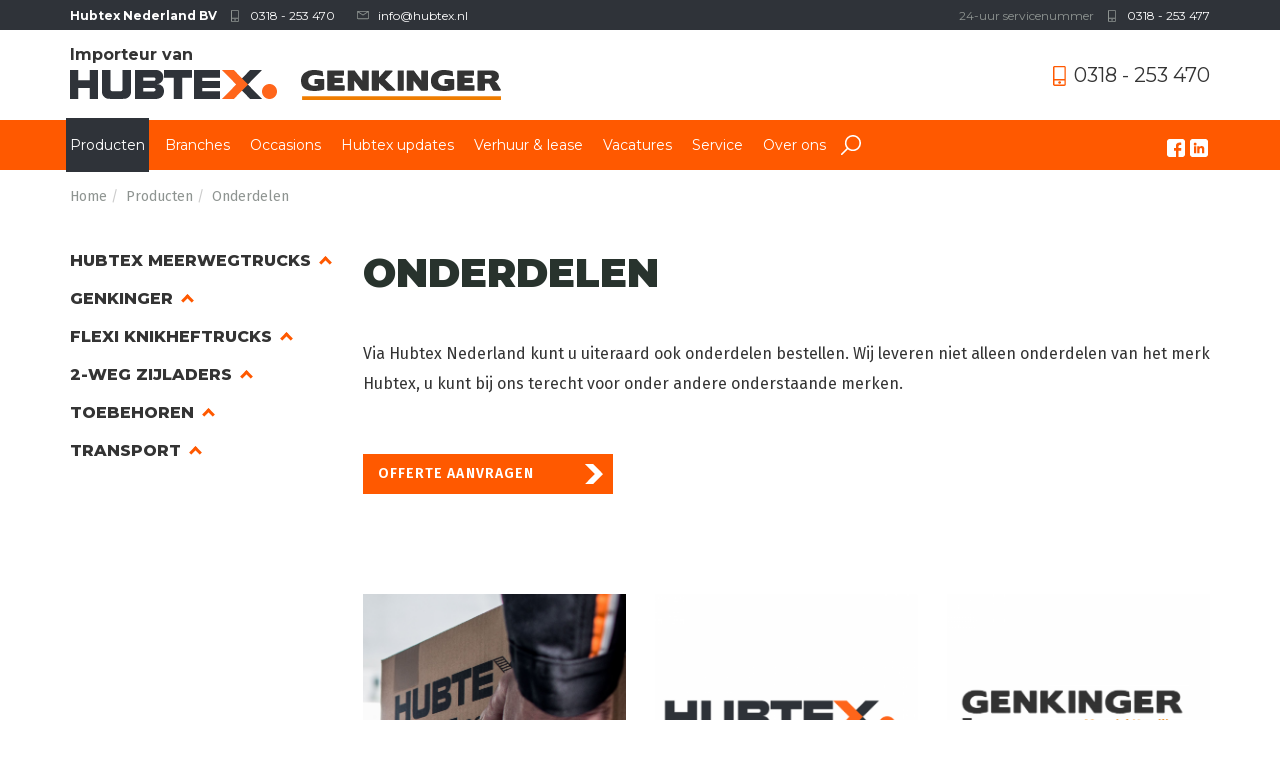

--- FILE ---
content_type: text/html; charset=UTF-8
request_url: https://hubtex.nl/producten/onderdelen
body_size: 14398
content:
<!DOCTYPE html>
<html  lang="nl" dir="ltr" prefix="content: http://purl.org/rss/1.0/modules/content/  dc: http://purl.org/dc/terms/  foaf: http://xmlns.com/foaf/0.1/  og: http://ogp.me/ns#  rdfs: http://www.w3.org/2000/01/rdf-schema#  schema: http://schema.org/  sioc: http://rdfs.org/sioc/ns#  sioct: http://rdfs.org/sioc/types#  skos: http://www.w3.org/2004/02/skos/core#  xsd: http://www.w3.org/2001/XMLSchema# ">
  <head>
    <meta charset="utf-8" />
<script async src="https://www.googletagmanager.com/gtag/js?id=G-K5HVGXF11S"></script>
<script>window.dataLayer = window.dataLayer || [];function gtag(){dataLayer.push(arguments)};gtag("js", new Date());gtag("set", "developer_id.dMDhkMT", true);gtag("config", "G-K5HVGXF11S", {"groups":"default","page_placeholder":"PLACEHOLDER_page_location"});</script>
<meta name="description" content="Via Hubtex Nederland kunt u uiteraard ook onderdelen bestellen. Wij leveren niet alleen onderdelen van het merk Hubtex, u kunt bij ons terecht voor onder andere onderstaande merken." />
<link rel="canonical" href="https://hubtex.nl/producten/onderdelen" />
<meta name="Generator" content="Drupal 10 (https://www.drupal.org)" />
<meta name="MobileOptimized" content="width" />
<meta name="HandheldFriendly" content="true" />
<meta name="viewport" content="width=device-width, initial-scale=1.0" />
<link rel="icon" href="/sites/default/files/favicon.png" type="image/png" />

    <title>Onderdelen | Hubtex</title>
    <link rel="stylesheet" media="all" href="/libraries/slick-carousel/slick/slick.css?sycpk0" />
<link rel="stylesheet" media="all" href="/modules/contrib/slick/css/layout/slick.module.css?sycpk0" />
<link rel="stylesheet" media="all" href="/core/assets/vendor/jquery.ui/themes/base/core.css?sycpk0" />
<link rel="stylesheet" media="all" href="/core/assets/vendor/jquery.ui/themes/base/controlgroup.css?sycpk0" />
<link rel="stylesheet" media="all" href="/core/assets/vendor/jquery.ui/themes/base/checkboxradio.css?sycpk0" />
<link rel="stylesheet" media="all" href="/core/assets/vendor/jquery.ui/themes/base/resizable.css?sycpk0" />
<link rel="stylesheet" media="all" href="/core/assets/vendor/jquery.ui/themes/base/button.css?sycpk0" />
<link rel="stylesheet" media="all" href="/core/assets/vendor/jquery.ui/themes/base/dialog.css?sycpk0" />
<link rel="stylesheet" media="all" href="/core/modules/system/css/components/align.module.css?sycpk0" />
<link rel="stylesheet" media="all" href="/core/modules/system/css/components/fieldgroup.module.css?sycpk0" />
<link rel="stylesheet" media="all" href="/core/modules/system/css/components/container-inline.module.css?sycpk0" />
<link rel="stylesheet" media="all" href="/core/modules/system/css/components/clearfix.module.css?sycpk0" />
<link rel="stylesheet" media="all" href="/core/modules/system/css/components/details.module.css?sycpk0" />
<link rel="stylesheet" media="all" href="/core/modules/system/css/components/hidden.module.css?sycpk0" />
<link rel="stylesheet" media="all" href="/core/modules/system/css/components/item-list.module.css?sycpk0" />
<link rel="stylesheet" media="all" href="/core/modules/system/css/components/js.module.css?sycpk0" />
<link rel="stylesheet" media="all" href="/core/modules/system/css/components/nowrap.module.css?sycpk0" />
<link rel="stylesheet" media="all" href="/core/modules/system/css/components/position-container.module.css?sycpk0" />
<link rel="stylesheet" media="all" href="/core/modules/system/css/components/progress.module.css?sycpk0" />
<link rel="stylesheet" media="all" href="/core/modules/system/css/components/reset-appearance.module.css?sycpk0" />
<link rel="stylesheet" media="all" href="/core/modules/system/css/components/resize.module.css?sycpk0" />
<link rel="stylesheet" media="all" href="/core/modules/system/css/components/sticky-header.module.css?sycpk0" />
<link rel="stylesheet" media="all" href="/core/modules/system/css/components/system-status-counter.css?sycpk0" />
<link rel="stylesheet" media="all" href="/core/modules/system/css/components/system-status-report-counters.css?sycpk0" />
<link rel="stylesheet" media="all" href="/core/modules/system/css/components/system-status-report-general-info.css?sycpk0" />
<link rel="stylesheet" media="all" href="/core/modules/system/css/components/tablesort.module.css?sycpk0" />
<link rel="stylesheet" media="all" href="/core/modules/system/css/components/tree-child.module.css?sycpk0" />
<link rel="stylesheet" media="all" href="/core/modules/views/css/views.module.css?sycpk0" />
<link rel="stylesheet" media="all" href="/modules/contrib/webform/css/webform.form.css?sycpk0" />
<link rel="stylesheet" media="all" href="/modules/contrib/webform/css/webform.element.details.toggle.css?sycpk0" />
<link rel="stylesheet" media="all" href="/modules/contrib/webform/css/webform.element.message.css?sycpk0" />
<link rel="stylesheet" media="all" href="/core/modules/ckeditor5/css/ckeditor5.dialog.fix.css?sycpk0" />
<link rel="stylesheet" media="all" href="/modules/contrib/blazy/css/blazy.css?sycpk0" />
<link rel="stylesheet" media="all" href="/modules/contrib/blazy/css/components/blazy.loading.css?sycpk0" />
<link rel="stylesheet" media="all" href="/core/assets/vendor/jquery.ui/themes/base/theme.css?sycpk0" />
<link rel="stylesheet" media="all" href="/sites/default/files/css/responsive_menu_breakpoint.css?sycpk0" />
<link rel="stylesheet" media="all" href="/modules/contrib/responsive_menu/css/responsive_menu.css?sycpk0" />
<link rel="stylesheet" media="all" href="/libraries/mmenu/dist/mmenu.css?sycpk0" />
<link rel="stylesheet" media="all" href="/libraries/mmenu/dist/wrappers/bootstrap/mmenu.bootstrap.css?sycpk0" />
<link rel="stylesheet" media="all" href="/modules/contrib/colorbox/styles/plain/colorbox_style.css?sycpk0" />
<link rel="stylesheet" media="all" href="/modules/contrib/captcha/css/captcha.css?sycpk0" />
<link rel="stylesheet" media="all" href="https://cdn.jsdelivr.net/npm/bootstrap@3.4.1/dist/css/bootstrap.css" integrity="sha256-0XAFLBbK7DgQ8t7mRWU5BF2OMm9tjtfH945Z7TTeNIo=" crossorigin="anonymous" />
<link rel="stylesheet" media="all" href="https://cdn.jsdelivr.net/npm/@unicorn-fail/drupal-bootstrap-styles@0.0.2/dist/3.1.1/7.x-3.x/drupal-bootstrap.css" integrity="sha512-ys0R7vWvMqi0PjJvf7827YdAhjeAfzLA3DHX0gE/sPUYqbN/sxO6JFzZLvc/wazhj5utAy7rECg1qXQKIEZOfA==" crossorigin="anonymous" />
<link rel="stylesheet" media="all" href="https://cdn.jsdelivr.net/npm/@unicorn-fail/drupal-bootstrap-styles@0.0.2/dist/3.1.1/8.x-3.x/drupal-bootstrap.css" integrity="sha512-ixuOBF5SPFLXivQ0U4/J9sQbZ7ZjmBzciWMBNUEudf6sUJ6ph2zwkpFkoUrB0oUy37lxP4byyHasSpA4rZJSKg==" crossorigin="anonymous" />
<link rel="stylesheet" media="all" href="https://cdn.jsdelivr.net/npm/@unicorn-fail/drupal-bootstrap-styles@0.0.2/dist/3.2.0/7.x-3.x/drupal-bootstrap.css" integrity="sha512-MiCziWBODHzeWsTWg4TMsfyWWoMltpBKnf5Pf5QUH9CXKIVeGpEsHZZ4NiWaJdgqpDzU/ahNWaW80U1ZX99eKw==" crossorigin="anonymous" />
<link rel="stylesheet" media="all" href="https://cdn.jsdelivr.net/npm/@unicorn-fail/drupal-bootstrap-styles@0.0.2/dist/3.2.0/8.x-3.x/drupal-bootstrap.css" integrity="sha512-US+XMOdYSqB2lE8RSbDjBb/r6eTTAv7ydpztf8B7hIWSlwvzQDdaAGun5M4a6GRjCz+BIZ6G43l+UolR+gfLFQ==" crossorigin="anonymous" />
<link rel="stylesheet" media="all" href="https://cdn.jsdelivr.net/npm/@unicorn-fail/drupal-bootstrap-styles@0.0.2/dist/3.3.1/7.x-3.x/drupal-bootstrap.css" integrity="sha512-3gQUt+MI1o8v7eEveRmZzYx6fsIUJ6bRfBLMaUTzdmNQ/1vTWLpNPf13Tcrf7gQ9iHy9A9QjXKxRGoXEeiQnPA==" crossorigin="anonymous" />
<link rel="stylesheet" media="all" href="https://cdn.jsdelivr.net/npm/@unicorn-fail/drupal-bootstrap-styles@0.0.2/dist/3.3.1/8.x-3.x/drupal-bootstrap.css" integrity="sha512-AwNfHm/YKv4l+2rhi0JPat+4xVObtH6WDxFpUnGXkkNEds3OSnCNBSL9Ygd/jQj1QkmHgod9F5seqLErhbQ6/Q==" crossorigin="anonymous" />
<link rel="stylesheet" media="all" href="https://cdn.jsdelivr.net/npm/@unicorn-fail/drupal-bootstrap-styles@0.0.2/dist/3.4.0/8.x-3.x/drupal-bootstrap.css" integrity="sha512-j4mdyNbQqqp+6Q/HtootpbGoc2ZX0C/ktbXnauPFEz7A457PB6le79qasOBVcrSrOBtGAm0aVU2SOKFzBl6RhA==" crossorigin="anonymous" />
<link rel="stylesheet" media="all" href="/themes/hubtex/css/style.css?sycpk0" />

    
	
	<!-- Global site tag (gtag.js) - Google Ads: 661503472 -->
<script async src="https://www.googletagmanager.com/gtag/js?id=AW-661503472"></script>
<script>
  window.dataLayer = window.dataLayer || [];
  function gtag(){dataLayer.push(arguments);}
  gtag('js', new Date());

  gtag('config', 'AW-661503472');
</script>


  </head>
  <body class="node-135 path-node page-node-type-producten has-glyphicons">
    <a href="#main-content" class="visually-hidden focusable skip-link">
      Overslaan en naar de inhoud gaan
    </a>
    
      <div class="dialog-off-canvas-main-canvas" data-off-canvas-main-canvas>
    
<div class="menubanner">
	<div class="menutop">

		<div class="container">

			<div class="content_links">
                <div class="label-top"><strong>Hubtex Nederland BV</strong></div>
				<div class="telefoon"><a href="tel:0318253470">0318 - 253 470</a></div>
				<div class="mail"><a href="mailto:info@hubtex.nl">info@hubtex.nl</a></div>
			</div>

			<div class="content_rechts">
				<div class="service">24-uur servicenummer</div>
				<div class="telefoon"><a href="tel:0318253470">0318 - 253 477</a></div>
			</div>

		</div>

	</div>

	<div class="menubalk">

		<div class="container">

			<div class="content_links">

				<div class="logo">
                    <div class="label-logo"><strong>Importeur van</strong></div>
					<div class="hubtex-logo"><a href="https://www.hubtex.nl"><img src="https://www.hubtex.nl/themes/hubtex/images/hubtex-logo.svg"></a></div>
					<div class="genkinger-logo"><img src="https://www.hubtex.nl/themes/hubtex/images/logo-genkinger.svg"></a></div>
				</div>	

												  										<header class="navbar navbar-default container" id="navbar" role="banner">
					  					  <div class="navbar-header">
						  <div class="region region-navigation">
    <section id="block-responsivemenumobileicon" class="responsive-menu-toggle-wrapper responsive-menu-toggle block block-responsive-menu block-responsive-menu-toggle clearfix">
  
    

      <a id="toggle-icon" class="toggle responsive-menu-toggle-icon" title="Menu" href="#off-canvas">
  <span class="icon"></span><span class="label">Menu</span>
</a>
  </section>

<section id="block-horizontalmenu" class="block block-responsive-menu block-responsive-menu-horizontal-menu clearfix">
  
    

      <nav class="responsive-menu-block-wrapper">
  
              <ul id="horizontal-menu" class="horizontal-menu">
                    <li class="menu-item menu-item--expanded menu-item--active-trail">
        <a href="/index.php/producten" class="menu-producten" data-drupal-link-system-path="node/32">Producten</a>
                                <ul class="menu sub-nav">
                    <li class="menu-item menu-item--expanded">
        <span>Hubtex meerwegtrucks</span>
                                <ul class="menu sub-nav">
                    <li class="menu-item">
        <a href="/index.php/producten/maxx-meerweg-zijlader" data-drupal-link-system-path="node/75">MaxX meerweg zijlader</a>
              </li>
                <li class="menu-item">
        <a href="/index.php/producten/flux-elektro-meerweg-heftruck" data-drupal-link-system-path="node/25">FluX elektro meerweg heftruck</a>
              </li>
                <li class="menu-item">
        <a href="/index.php/producten/hubtex-nexx-vierweg-reachtruck" title="FLEXIBEL TRANSPORT VAN PALLETS EN LANGGOEDEREN" data-drupal-link-system-path="node/491">Hubtex NexX  vierweg reachtruck</a>
              </li>
                <li class="menu-item">
        <a href="/index.php/producten/de-nieuwe-platformtransporters-sf-x-serie" title="Voor ladingen van 25, 40 en 65 ton" data-drupal-link-system-path="node/480">De nieuwe platformtransporters: SF-X serie</a>
              </li>
                <li class="menu-item">
        <a href="/index.php/producten/mq-phoenix-meerweg-zijladers" data-drupal-link-system-path="node/69">MQ / PhoeniX meerweg zijladers</a>
              </li>
                <li class="menu-item">
        <a href="/index.php/producten/orderverzamel-machines" data-drupal-link-system-path="node/71">Orderverzamel machines</a>
              </li>
                <li class="menu-item">
        <a href="/index.php/producten/roxx-elektro-compact-heftruck" data-drupal-link-system-path="node/73">RoxX Elektro compact heftruck</a>
              </li>
                <li class="menu-item">
        <a href="/index.php/producten/basix-elektro-meerweg-zijladers" data-drupal-link-system-path="node/74">Basix elektro meerweg zijladers</a>
              </li>
                <li class="menu-item">
        <a href="/index.php/producten/reachtrucks" data-drupal-link-system-path="node/50">Reachtrucks</a>
              </li>
                <li class="menu-item">
        <a href="/index.php/producten/easy-meerweg-zijladers" data-drupal-link-system-path="node/70">Easy meerweg zijladers</a>
              </li>
                <li class="menu-item">
        <a href="/index.php/producten/glas-transportsystemen" data-drupal-link-system-path="node/72">Glas transportsystemen</a>
              </li>
                <li class="menu-item">
        <a href="/index.php/producten/speciaal-intern-transport" data-drupal-link-system-path="node/136">Speciaal intern transport</a>
              </li>
        </ul>
  
              </li>
                <li class="menu-item menu-item--expanded">
        <span>Genkinger</span>
                                <ul class="menu sub-nav">
                    <li class="menu-item">
        <a href="/index.php/producten/genkinger-vierwegstapelaars" data-drupal-link-system-path="node/464">GENKINGER- Vierwegstapelaars</a>
              </li>
                <li class="menu-item">
        <a href="/index.php/producten/genkinger-vierwegreachtrucks" data-drupal-link-system-path="node/465">GENKINGER Vierwegreachtrucks</a>
              </li>
                <li class="menu-item">
        <a href="/index.php/producten/genkinger-industrietrekkers" data-drupal-link-system-path="node/466">GENKINGER Industrietrekkers</a>
              </li>
                <li class="menu-item">
        <a href="/index.php/producten/genkinger-reachtrucks" data-drupal-link-system-path="node/467">GENKINGER Reachtrucks</a>
              </li>
                <li class="menu-item">
        <a href="/index.php/producten/genkinger-speciale-palletwagens" data-drupal-link-system-path="node/468">GENKINGER Speciale Palletwagens</a>
              </li>
                <li class="menu-item">
        <a href="/index.php/producten/genkinger-stapelaar" data-drupal-link-system-path="node/469">GENKINGER Stapelaar</a>
              </li>
                <li class="menu-item">
        <a href="/index.php/producten/genkinger-schwerlastgerate" data-drupal-link-system-path="node/470">GENKINGER Schwerlastgeräte</a>
              </li>
                <li class="menu-item">
        <a href="/index.php/producten/genkinger-rollen-en-coilhandling" data-drupal-link-system-path="node/471">GENKINGER Rollen- und Coilhandling</a>
              </li>
        </ul>
  
              </li>
                <li class="menu-item menu-item--expanded">
        <span>Flexi knikheftrucks</span>
                                <ul class="menu sub-nav">
                    <li class="menu-item">
        <a href="/index.php/producten/flexi-ac-himax" data-drupal-link-system-path="node/27">Flexi AC HiMAX</a>
              </li>
                <li class="menu-item">
        <a href="/index.php/producten/flexi-ac-vna-10001100" data-drupal-link-system-path="node/26">Flexi AC VNA 1000/1100</a>
              </li>
                <li class="menu-item">
        <a href="/index.php/producten/flexi-ac-stormax" data-drupal-link-system-path="node/28">Flexi AC StorMAX</a>
              </li>
                <li class="menu-item">
        <a href="/index.php/producten/flexi-ac-1000" data-drupal-link-system-path="node/68">Flexi AC 1000</a>
              </li>
                <li class="menu-item">
        <a href="/index.php/producten/flexi-ac-12001250" data-drupal-link-system-path="node/67">Flexi AC 1200/1250</a>
              </li>
                <li class="menu-item">
        <a href="/index.php/producten/flexi-ac-hiload" data-drupal-link-system-path="node/66">Flexi AC HiLOAD</a>
              </li>
        </ul>
  
              </li>
                <li class="menu-item menu-item--expanded">
        <span>2-weg zijladers</span>
                                <ul class="menu sub-nav">
                    <li class="menu-item">
        <a href="/index.php/producten/2-weg-zijladers-bulmor-en-battioni-e-pagani" data-drupal-link-system-path="node/134">2-weg zijladers</a>
              </li>
        </ul>
  
              </li>
                <li class="menu-item menu-item--expanded menu-item--active-trail">
        <span>Toebehoren</span>
                                <ul class="menu sub-nav">
                    <li class="menu-item">
        <a href="/index.php/producten/agv-systemen" data-drupal-link-system-path="node/30">AGV systemen</a>
              </li>
                <li class="menu-item menu-item--active-trail">
        <a href="/index.php/producten/onderdelen" data-drupal-link-system-path="node/135" class="is-active">Onderdelen</a>
              </li>
                <li class="menu-item">
        <a href="/index.php/producten/toebehoren-accessoires" data-drupal-link-system-path="node/133">Toebehoren &amp; accesoires</a>
              </li>
        </ul>
  
              </li>
                <li class="menu-item menu-item--expanded">
        <span>Transport</span>
                                <ul class="menu sub-nav">
                    <li class="menu-item">
        <a href="/index.php/producten/speciaal-transport" data-drupal-link-system-path="node/29">Speciaal transport</a>
              </li>
        </ul>
  
              </li>
        </ul>
  
              </li>
                <li class="menu-item menu-item--expanded">
        <a href="/index.php/branches" data-drupal-link-system-path="node/38">Branches</a>
                                <ul class="menu sub-nav">
                    <li class="menu-item">
        <a href="/index.php/branches/aluminium-transport" title="MACHINES EN TOEPASSINGEN IN DE ALUMINIUMINDUSTRIE" data-drupal-link-system-path="node/33">Aluminium transport</a>
              </li>
                <li class="menu-item">
        <a href="/index.php/branches/hout-transport" data-drupal-link-system-path="node/34">Hout transport</a>
              </li>
                <li class="menu-item">
        <a href="/index.php/branches/luchtvaartindustrie" title="Wij kennen de beste oplossing." data-drupal-link-system-path="node/37">Luchtvaartindustrie</a>
              </li>
                <li class="menu-item">
        <a href="/index.php/branches/bouwmaterialen" title="Hubtex in de bouw" data-drupal-link-system-path="node/36">Bouwmaterialen</a>
              </li>
                <li class="menu-item">
        <a href="/index.php/branches/kaasindustrie" title="MACHINES EN TOEPASSINGEN IN DE KAASBRANCHE" data-drupal-link-system-path="node/35">Kaasindustrie</a>
              </li>
        </ul>
  
              </li>
                <li class="menu-item">
        <a href="/index.php/occasions" data-drupal-link-system-path="node/142">Occasions</a>
              </li>
                <li class="menu-item">
        <a href="/index.php/hubtex-updates" data-drupal-link-system-path="hubtex-updates">Hubtex updates</a>
              </li>
                <li class="menu-item">
        <a href="/index.php/verhuur-lease" data-drupal-link-system-path="node/39">Verhuur &amp; lease</a>
              </li>
                <li class="menu-item">
        <a href="/index.php/hubtex-updates?tag=5" data-drupal-link-query="{&quot;tag&quot;:&quot;5&quot;}" data-drupal-link-system-path="hubtex-updates">Vacatures</a>
              </li>
                <li class="menu-item">
        <a href="/index.php/service" data-drupal-link-system-path="node/40">Service</a>
              </li>
                <li class="menu-item menu-item--expanded">
        <a href="/index.php/over-ons" data-drupal-link-system-path="node/41">Over ons</a>
                                <ul class="menu sub-nav">
                    <li class="menu-item">
        <a href="/index.php/over-ons" data-drupal-link-system-path="node/41">Over ons</a>
              </li>
                <li class="menu-item">
        <a href="/index.php/contact" data-drupal-link-system-path="node/48">Contact</a>
              </li>
        </ul>
  
              </li>
        </ul>
  


</nav>
  </section>

<nav role="navigation" aria-labelledby="block-hubtex-main-menu-menu" id="block-hubtex-main-menu">
            <h2 class="sr-only" id="block-hubtex-main-menu-menu">Hoofdnavigatie</h2>

      
      <ul class="menu menu--main nav navbar-nav">
                      <li class="expanded dropdown active active-trail first">
                                                                    <a href="/index.php/producten" class="menu-producten dropdown-toggle active-trail" data-toggle="dropdown" data-drupal-link-system-path="node/32">Producten <span class="caret"></span></a>
                        <ul class="dropdown-menu">
                      <li class="expanded dropdown first">
                                        <span class="navbar-text">Hubtex meerwegtrucks</span>
                        <ul class="dropdown-menu">
                      <li class="first">
                                        <a href="/index.php/producten/maxx-meerweg-zijlader" data-drupal-link-system-path="node/75">MaxX meerweg zijlader</a>
              </li>
                      <li>
                                        <a href="/index.php/producten/flux-elektro-meerweg-heftruck" data-drupal-link-system-path="node/25">FluX elektro meerweg heftruck</a>
              </li>
                      <li>
                                        <a href="/index.php/producten/hubtex-nexx-vierweg-reachtruck" title="FLEXIBEL TRANSPORT VAN PALLETS EN LANGGOEDEREN" data-drupal-link-system-path="node/491">Hubtex NexX  vierweg reachtruck</a>
              </li>
                      <li>
                                        <a href="/index.php/producten/de-nieuwe-platformtransporters-sf-x-serie" title="Voor ladingen van 25, 40 en 65 ton" data-drupal-link-system-path="node/480">De nieuwe platformtransporters: SF-X serie</a>
              </li>
                      <li>
                                        <a href="/index.php/producten/mq-phoenix-meerweg-zijladers" data-drupal-link-system-path="node/69">MQ / PhoeniX meerweg zijladers</a>
              </li>
                      <li>
                                        <a href="/index.php/producten/orderverzamel-machines" data-drupal-link-system-path="node/71">Orderverzamel machines</a>
              </li>
                      <li>
                                        <a href="/index.php/producten/roxx-elektro-compact-heftruck" data-drupal-link-system-path="node/73">RoxX Elektro compact heftruck</a>
              </li>
                      <li>
                                        <a href="/index.php/producten/basix-elektro-meerweg-zijladers" data-drupal-link-system-path="node/74">Basix elektro meerweg zijladers</a>
              </li>
                      <li>
                                        <a href="/index.php/producten/reachtrucks" data-drupal-link-system-path="node/50">Reachtrucks</a>
              </li>
                      <li>
                                        <a href="/index.php/producten/easy-meerweg-zijladers" data-drupal-link-system-path="node/70">Easy meerweg zijladers</a>
              </li>
                      <li>
                                        <a href="/index.php/producten/glas-transportsystemen" data-drupal-link-system-path="node/72">Glas transportsystemen</a>
              </li>
                      <li class="last">
                                        <a href="/index.php/producten/speciaal-intern-transport" data-drupal-link-system-path="node/136">Speciaal intern transport</a>
              </li>
        </ul>
  
              </li>
                      <li class="expanded dropdown">
                                        <span class="navbar-text">Genkinger</span>
                        <ul class="dropdown-menu">
                      <li class="first">
                                        <a href="/index.php/producten/genkinger-vierwegstapelaars" data-drupal-link-system-path="node/464">GENKINGER- Vierwegstapelaars</a>
              </li>
                      <li>
                                        <a href="/index.php/producten/genkinger-vierwegreachtrucks" data-drupal-link-system-path="node/465">GENKINGER Vierwegreachtrucks</a>
              </li>
                      <li>
                                        <a href="/index.php/producten/genkinger-industrietrekkers" data-drupal-link-system-path="node/466">GENKINGER Industrietrekkers</a>
              </li>
                      <li>
                                        <a href="/index.php/producten/genkinger-reachtrucks" data-drupal-link-system-path="node/467">GENKINGER Reachtrucks</a>
              </li>
                      <li>
                                        <a href="/index.php/producten/genkinger-speciale-palletwagens" data-drupal-link-system-path="node/468">GENKINGER Speciale Palletwagens</a>
              </li>
                      <li>
                                        <a href="/index.php/producten/genkinger-stapelaar" data-drupal-link-system-path="node/469">GENKINGER Stapelaar</a>
              </li>
                      <li>
                                        <a href="/index.php/producten/genkinger-schwerlastgerate" data-drupal-link-system-path="node/470">GENKINGER Schwerlastgeräte</a>
              </li>
                      <li class="last">
                                        <a href="/index.php/producten/genkinger-rollen-en-coilhandling" data-drupal-link-system-path="node/471">GENKINGER Rollen- und Coilhandling</a>
              </li>
        </ul>
  
              </li>
                      <li class="expanded dropdown">
                                        <span class="navbar-text">Flexi knikheftrucks</span>
                        <ul class="dropdown-menu">
                      <li class="first">
                                        <a href="/index.php/producten/flexi-ac-himax" data-drupal-link-system-path="node/27">Flexi AC HiMAX</a>
              </li>
                      <li>
                                        <a href="/index.php/producten/flexi-ac-vna-10001100" data-drupal-link-system-path="node/26">Flexi AC VNA 1000/1100</a>
              </li>
                      <li>
                                        <a href="/index.php/producten/flexi-ac-stormax" data-drupal-link-system-path="node/28">Flexi AC StorMAX</a>
              </li>
                      <li>
                                        <a href="/index.php/producten/flexi-ac-1000" data-drupal-link-system-path="node/68">Flexi AC 1000</a>
              </li>
                      <li>
                                        <a href="/index.php/producten/flexi-ac-12001250" data-drupal-link-system-path="node/67">Flexi AC 1200/1250</a>
              </li>
                      <li class="last">
                                        <a href="/index.php/producten/flexi-ac-hiload" data-drupal-link-system-path="node/66">Flexi AC HiLOAD</a>
              </li>
        </ul>
  
              </li>
                      <li class="expanded dropdown">
                                        <span class="navbar-text">2-weg zijladers</span>
                        <ul class="dropdown-menu">
                      <li class="first last">
                                        <a href="/index.php/producten/2-weg-zijladers-bulmor-en-battioni-e-pagani" data-drupal-link-system-path="node/134">2-weg zijladers</a>
              </li>
        </ul>
  
              </li>
                      <li class="expanded dropdown active active-trail">
                                        <span class="navbar-text active-trail">Toebehoren</span>
                        <ul class="dropdown-menu">
                      <li class="first">
                                        <a href="/index.php/producten/agv-systemen" data-drupal-link-system-path="node/30">AGV systemen</a>
              </li>
                      <li class="active active-trail">
                                        <a href="/index.php/producten/onderdelen" class="active-trail is-active" data-drupal-link-system-path="node/135">Onderdelen</a>
              </li>
                      <li class="last">
                                        <a href="/index.php/producten/toebehoren-accessoires" data-drupal-link-system-path="node/133">Toebehoren &amp; accesoires</a>
              </li>
        </ul>
  
              </li>
                      <li class="expanded dropdown last">
                                        <span class="navbar-text">Transport</span>
                        <ul class="dropdown-menu">
                      <li class="first last">
                                        <a href="/index.php/producten/speciaal-transport" data-drupal-link-system-path="node/29">Speciaal transport</a>
              </li>
        </ul>
  
              </li>
        </ul>
  
              </li>
                      <li class="expanded dropdown">
                                                                    <a href="/index.php/branches" class="dropdown-toggle" data-toggle="dropdown" data-drupal-link-system-path="node/38">Branches <span class="caret"></span></a>
                        <ul class="dropdown-menu">
                      <li class="first">
                                        <a href="/index.php/branches/aluminium-transport" title="MACHINES EN TOEPASSINGEN IN DE ALUMINIUMINDUSTRIE" data-drupal-link-system-path="node/33">Aluminium transport</a>
              </li>
                      <li>
                                        <a href="/index.php/branches/hout-transport" data-drupal-link-system-path="node/34">Hout transport</a>
              </li>
                      <li>
                                        <a href="/index.php/branches/luchtvaartindustrie" title="Wij kennen de beste oplossing." data-drupal-link-system-path="node/37">Luchtvaartindustrie</a>
              </li>
                      <li>
                                        <a href="/index.php/branches/bouwmaterialen" title="Hubtex in de bouw" data-drupal-link-system-path="node/36">Bouwmaterialen</a>
              </li>
                      <li class="last">
                                        <a href="/index.php/branches/kaasindustrie" title="MACHINES EN TOEPASSINGEN IN DE KAASBRANCHE" data-drupal-link-system-path="node/35">Kaasindustrie</a>
              </li>
        </ul>
  
              </li>
                      <li>
                                        <a href="/index.php/occasions" data-drupal-link-system-path="node/142">Occasions</a>
              </li>
                      <li>
                                        <a href="/index.php/hubtex-updates" data-drupal-link-system-path="hubtex-updates">Hubtex updates</a>
              </li>
                      <li>
                                        <a href="/index.php/verhuur-lease" data-drupal-link-system-path="node/39">Verhuur &amp; lease</a>
              </li>
                      <li>
                                        <a href="/index.php/hubtex-updates?tag=5" data-drupal-link-query="{&quot;tag&quot;:&quot;5&quot;}" data-drupal-link-system-path="hubtex-updates">Vacatures</a>
              </li>
                      <li>
                                        <a href="/index.php/service" data-drupal-link-system-path="node/40">Service</a>
              </li>
                      <li class="expanded dropdown last">
                                                                    <a href="/index.php/over-ons" class="dropdown-toggle" data-toggle="dropdown" data-drupal-link-system-path="node/41">Over ons <span class="caret"></span></a>
                        <ul class="dropdown-menu">
                      <li class="first">
                                        <a href="/index.php/over-ons" data-drupal-link-system-path="node/41">Over ons</a>
              </li>
                      <li class="last">
                                        <a href="/index.php/contact" data-drupal-link-system-path="node/48">Contact</a>
              </li>
        </ul>
  
              </li>
        </ul>
  

  </nav>
<div class="btn_close"></div>
<div class="search-block-form block block-search block-search-form-block" data-drupal-selector="search-block-form" id="block-hubtex-search" role="search">
  
      <h2 class="visually-hidden">Zoeken</h2>
    
      <form action="/search/node" method="get" id="search-block-form" accept-charset="UTF-8">
  <div class="form-item js-form-item form-type-search js-form-type-search form-item-keys js-form-item-keys form-no-label form-group">
      <label for="edit-keys" class="control-label sr-only">Search</label>
  
  
  <div class="input-group"><input title="Geef de woorden op waarnaar u wilt zoeken." data-drupal-selector="edit-keys" class="form-search form-control" placeholder="Search" type="search" id="edit-keys" name="keys" value="" size="15" maxlength="128" data-toggle="tooltip" /><span class="input-group-btn"><button type="submit" value="Search" class="button js-form-submit form-submit btn-primary btn icon-only"><span class="sr-only">Search</span><span class="icon glyphicon glyphicon-search" aria-hidden="true"></span></button></span></div>

  
  
  </div>
<div class="form-actions form-group js-form-wrapper form-wrapper" data-drupal-selector="edit-actions" id="edit-actions--3"></div>

</form>

  </div>
<div class="btn_zoek"></div>

  </div>

																	  </div>

					  					  					  					</header>
				  				

			</div>

			<div class="content_rechts">
			
				<div class="box_telefoon_groot"><div class="telefoon_groot"><a href="tel:0318253470">0318 - 253 470</a></div></div>
				
				<div class="socialmedia">
				
					<div class="facebook"><a href="https://www.facebook.com/hubtexzijladers" target="_blank">facebook</a></div>
					<div class="linkedin"><a href="https://nl.linkedin.com/company/hubtex-zijladers" target="_blank">linkedin</a></div>
				
				</div>

			</div>

		</div>
	</div>
</div>



       <div class="sliderbox">
	 	<div class="container">
              <div class="region region-slideshow">
    <section class="views-element-container block block-views block-views-blockslideshow-block-2 clearfix" id="block-views-block-slideshow-block-2">
  
    

      <div class="form-group"><div class="view view-slideshow view-id-slideshow view-display-id-block_2 js-view-dom-id-15538442a87671bb0879d7c044169494d07cc3a11dc87e6bca6e9c85dfc05c95">
  
    
      
      <div class="view-content">
      <div class="slick blazy slick--view slick--view--slideshow slick--view--slideshow--block-2 slick--view--slideshow-block-block-2 unslick slick--optionset--default slick--less" data-blazy="">  <div class="slick__slide slide slide--0"><div class="views-field views-field-field-media"><div class="field-content"></div></div></div>
</div>

    </div>
  
          </div>
</div>

  </section>


  </div>

		</div>
	</div>	
   
    
         <div class="container">
              <div class="region region-broodkruimels">
        <ol class="breadcrumb">
          <li >
                  <a href="/index.php/">Home</a>
              </li>
          <li >
                  <a href="/index.php/producten">Producten</a>
              </li>
          <li >
                  Onderdelen
              </li>
      </ol>


  </div>

		
	</div>	
   
  
  <div role="main" class="main-container container js-quickedit-main-content">
    <div class="row">

            
                              <aside class="col-sm-3" role="complementary">
              <div class="region region-sidebar-first">
    <nav role="navigation" aria-labelledby="block-hoofdnavigatie-menu" id="block-hoofdnavigatie">
            
  <h2 class="visually-hidden" id="block-hoofdnavigatie-menu">Hoofdnavigatie</h2>
  

        
      <ul class="menu menu--main nav navbar-nav">
                      <li class="expanded dropdown first">
                                                                    <span class="navbar-text dropdown-toggle" data-toggle="dropdown">Hubtex meerwegtrucks <span class="caret"></span></span>
                        <ul class="dropdown-menu">
                      <li class="first">
                                        <a href="/index.php/producten/maxx-meerweg-zijlader" data-drupal-link-system-path="node/75">MaxX meerweg zijlader</a>
              </li>
                      <li>
                                        <a href="/index.php/producten/flux-elektro-meerweg-heftruck" data-drupal-link-system-path="node/25">FluX elektro meerweg heftruck</a>
              </li>
                      <li>
                                        <a href="/index.php/producten/hubtex-nexx-vierweg-reachtruck" title="FLEXIBEL TRANSPORT VAN PALLETS EN LANGGOEDEREN" data-drupal-link-system-path="node/491">Hubtex NexX  vierweg reachtruck</a>
              </li>
                      <li>
                                        <a href="/index.php/producten/de-nieuwe-platformtransporters-sf-x-serie" title="Voor ladingen van 25, 40 en 65 ton" data-drupal-link-system-path="node/480">De nieuwe platformtransporters: SF-X serie</a>
              </li>
                      <li>
                                        <a href="/index.php/producten/mq-phoenix-meerweg-zijladers" data-drupal-link-system-path="node/69">MQ / PhoeniX meerweg zijladers</a>
              </li>
                      <li>
                                        <a href="/index.php/producten/orderverzamel-machines" data-drupal-link-system-path="node/71">Orderverzamel machines</a>
              </li>
                      <li>
                                        <a href="/index.php/producten/roxx-elektro-compact-heftruck" data-drupal-link-system-path="node/73">RoxX Elektro compact heftruck</a>
              </li>
                      <li>
                                        <a href="/index.php/producten/basix-elektro-meerweg-zijladers" data-drupal-link-system-path="node/74">Basix elektro meerweg zijladers</a>
              </li>
                      <li>
                                        <a href="/index.php/producten/reachtrucks" data-drupal-link-system-path="node/50">Reachtrucks</a>
              </li>
                      <li>
                                        <a href="/index.php/producten/easy-meerweg-zijladers" data-drupal-link-system-path="node/70">Easy meerweg zijladers</a>
              </li>
                      <li>
                                        <a href="/index.php/producten/glas-transportsystemen" data-drupal-link-system-path="node/72">Glas transportsystemen</a>
              </li>
                      <li class="last">
                                        <a href="/index.php/producten/speciaal-intern-transport" data-drupal-link-system-path="node/136">Speciaal intern transport</a>
              </li>
        </ul>
  
              </li>
                      <li class="expanded dropdown">
                                                                    <span class="navbar-text dropdown-toggle" data-toggle="dropdown">Genkinger <span class="caret"></span></span>
                        <ul class="dropdown-menu">
                      <li class="first">
                                        <a href="/index.php/producten/genkinger-vierwegstapelaars" data-drupal-link-system-path="node/464">GENKINGER- Vierwegstapelaars</a>
              </li>
                      <li>
                                        <a href="/index.php/producten/genkinger-vierwegreachtrucks" data-drupal-link-system-path="node/465">GENKINGER Vierwegreachtrucks</a>
              </li>
                      <li>
                                        <a href="/index.php/producten/genkinger-industrietrekkers" data-drupal-link-system-path="node/466">GENKINGER Industrietrekkers</a>
              </li>
                      <li>
                                        <a href="/index.php/producten/genkinger-reachtrucks" data-drupal-link-system-path="node/467">GENKINGER Reachtrucks</a>
              </li>
                      <li>
                                        <a href="/index.php/producten/genkinger-speciale-palletwagens" data-drupal-link-system-path="node/468">GENKINGER Speciale Palletwagens</a>
              </li>
                      <li>
                                        <a href="/index.php/producten/genkinger-stapelaar" data-drupal-link-system-path="node/469">GENKINGER Stapelaar</a>
              </li>
                      <li>
                                        <a href="/index.php/producten/genkinger-schwerlastgerate" data-drupal-link-system-path="node/470">GENKINGER Schwerlastgeräte</a>
              </li>
                      <li class="last">
                                        <a href="/index.php/producten/genkinger-rollen-en-coilhandling" data-drupal-link-system-path="node/471">GENKINGER Rollen- und Coilhandling</a>
              </li>
        </ul>
  
              </li>
                      <li class="expanded dropdown">
                                                                    <span class="navbar-text dropdown-toggle" data-toggle="dropdown">Flexi knikheftrucks <span class="caret"></span></span>
                        <ul class="dropdown-menu">
                      <li class="first">
                                        <a href="/index.php/producten/flexi-ac-himax" data-drupal-link-system-path="node/27">Flexi AC HiMAX</a>
              </li>
                      <li>
                                        <a href="/index.php/producten/flexi-ac-vna-10001100" data-drupal-link-system-path="node/26">Flexi AC VNA 1000/1100</a>
              </li>
                      <li>
                                        <a href="/index.php/producten/flexi-ac-stormax" data-drupal-link-system-path="node/28">Flexi AC StorMAX</a>
              </li>
                      <li>
                                        <a href="/index.php/producten/flexi-ac-1000" data-drupal-link-system-path="node/68">Flexi AC 1000</a>
              </li>
                      <li>
                                        <a href="/index.php/producten/flexi-ac-12001250" data-drupal-link-system-path="node/67">Flexi AC 1200/1250</a>
              </li>
                      <li class="last">
                                        <a href="/index.php/producten/flexi-ac-hiload" data-drupal-link-system-path="node/66">Flexi AC HiLOAD</a>
              </li>
        </ul>
  
              </li>
                      <li class="expanded dropdown">
                                                                    <span class="navbar-text dropdown-toggle" data-toggle="dropdown">2-weg zijladers <span class="caret"></span></span>
                        <ul class="dropdown-menu">
                      <li class="first last">
                                        <a href="/index.php/producten/2-weg-zijladers-bulmor-en-battioni-e-pagani" data-drupal-link-system-path="node/134">2-weg zijladers</a>
              </li>
        </ul>
  
              </li>
                      <li class="expanded dropdown active active-trail">
                                                                    <span class="navbar-text dropdown-toggle active-trail" data-toggle="dropdown">Toebehoren <span class="caret"></span></span>
                        <ul class="dropdown-menu">
                      <li class="first">
                                        <a href="/index.php/producten/agv-systemen" data-drupal-link-system-path="node/30">AGV systemen</a>
              </li>
                      <li class="active active-trail">
                                        <a href="/index.php/producten/onderdelen" class="active-trail is-active" data-drupal-link-system-path="node/135">Onderdelen</a>
              </li>
                      <li class="last">
                                        <a href="/index.php/producten/toebehoren-accessoires" data-drupal-link-system-path="node/133">Toebehoren &amp; accesoires</a>
              </li>
        </ul>
  
              </li>
                      <li class="expanded dropdown last">
                                                                    <span class="navbar-text dropdown-toggle" data-toggle="dropdown">Transport <span class="caret"></span></span>
                        <ul class="dropdown-menu">
                      <li class="first last">
                                        <a href="/index.php/producten/speciaal-transport" data-drupal-link-system-path="node/29">Speciaal transport</a>
              </li>
        </ul>
  
              </li>
        </ul>
  

  </nav>

  </div>

          </aside>
              
                  <section class="col-sm-9">

                                      <div class="highlighted">  <div class="region region-highlighted">
    <div data-drupal-messages-fallback class="hidden"></div>

  </div>
</div>
                  
                
                          <a id="main-content"></a>
            <div class="region region-content">
      
<article data-history-node-id="135" about="/producten/onderdelen" class="producten full clearfix">

  
    

  
  <div class="content">
    <div class="views-element-container form-group"><div class="view view-eva view-productpagina view-id-productpagina view-display-id-entity_view_1 js-view-dom-id-f4221436af527c6ab89e87518f4363e365e39a722e85bf9ad1a56cf670a89745">
  
    

  
  

      <div class="views-row"><div class="views-field views-field-fieldset"><span class="field-content">  <div  class="product-omschrijving">
    <div class="views-field views-field-title"><h1 class="field-content">Onderdelen</h1></div><div class="views-field views-field-body"><div class="field-content"><p>Via Hubtex Nederland kunt u uiteraard ook onderdelen bestellen. Wij leveren niet alleen onderdelen van het merk Hubtex, u kunt bij ons terecht voor onder andere onderstaande merken.</p></div></div><div class="views-field views-field-field-link-naar-brochure"><div class="field-content"></div></div><div class="views-field views-field-field-brochure"><div class="field-content"></div></div>  </div>
</span></div></div>

  
  

  
  

  
  </div>
</div>

  <div class="field field--name-field-offerte-aanvragen field--type-webform field--label-above">
    <div class="field--label">Offerte aanvragen</div>
              <div class="field--item"><form class="webform-submission-form webform-submission-add-form webform-submission-offerte-aanvragen-form webform-submission-offerte-aanvragen-add-form webform-submission-offerte-aanvragen-node-135-form webform-submission-offerte-aanvragen-node-135-add-form js-webform-details-toggle webform-details-toggle" data-drupal-selector="webform-submission-offerte-aanvragen-node-135-add-form" action="/producten/onderdelen" method="post" id="webform-submission-offerte-aanvragen-node-135-add-form" accept-charset="UTF-8">
  
  <div id="edit-processed-text" class="form-item js-form-item form-type-processed-text js-form-type-processed-text form-item- js-form-item- form-no-label form-group">
  
  
  <p>Vraag een offerte aan voor Onderdelen</p>


  
  
  </div>
<div class="form-item js-form-item form-type-textfield js-form-type-textfield form-item-naam js-form-item-naam form-no-label form-group">
      <label for="edit-naam" class="control-label sr-only js-form-required form-required">Naam</label>
  
  
  <input data-drupal-selector="edit-naam" class="form-text required form-control" type="text" id="edit-naam" name="naam" value="" size="60" maxlength="255" placeholder="Naam" required="required" aria-required="true" />

  
  
  </div>
<div class="form-item js-form-item form-type-textfield js-form-type-textfield form-item-bedrijfsnaam js-form-item-bedrijfsnaam form-no-label form-group">
      <label for="edit-bedrijfsnaam" class="control-label sr-only">Bedrijfsnaam</label>
  
  
  <input data-drupal-selector="edit-bedrijfsnaam" class="form-text form-control" type="text" id="edit-bedrijfsnaam" name="bedrijfsnaam" value="" size="60" maxlength="255" placeholder="Bedrijfsnaam" />

  
  
  </div>
<div class="form-item js-form-item form-type-email js-form-type-email form-item-e-mailadres js-form-item-e-mailadres form-no-label form-group">
      <label for="edit-e-mailadres" class="control-label sr-only js-form-required form-required">E-mailadres</label>
  
  
  <input data-drupal-selector="edit-e-mailadres" class="form-email required form-control" type="email" id="edit-e-mailadres" name="e_mailadres" value="" size="60" maxlength="254" placeholder="E-mailadres" required="required" aria-required="true" />

  
  
  </div>
<div class="form-item js-form-item form-type-textfield js-form-type-textfield form-item-telefoonnummer js-form-item-telefoonnummer form-no-label form-group">
      <label for="edit-telefoonnummer" class="control-label sr-only">Telefoonnummer</label>
  
  
  <input data-drupal-selector="edit-telefoonnummer" class="form-text form-control" type="text" id="edit-telefoonnummer" name="telefoonnummer" value="" size="60" maxlength="255" placeholder="Telefoonnummer" />

  
  
  </div>
<div class="form-item js-form-item form-type-textarea js-form-type-textarea form-item-opmerkingen-en-of-vraag js-form-item-opmerkingen-en-of-vraag form-no-label form-group">
      <label for="edit-opmerkingen-en-of-vraag" class="control-label sr-only">Opmerkingen en/of vraag</label>
  
  
  <div class="form-textarea-wrapper">
  <textarea data-drupal-selector="edit-opmerkingen-en-of-vraag" class="form-textarea form-control resize-vertical" id="edit-opmerkingen-en-of-vraag" name="opmerkingen_en_of_vraag" rows="5" cols="60" placeholder="Opmerkingen en/of vraag"></textarea>
</div>


  
  
  </div>


  <input data-drupal-selector="edit-captcha-sid" type="hidden" name="captcha_sid" value="51303" /><input data-drupal-selector="edit-captcha-token" type="hidden" name="captcha_token" value="MlVCAAbbt-AL7smKyENVw3NacaR9Ruo7nlYaKjS9x0o" /><input id="recaptcha-v3-token" class="recaptcha-v3-token" data-recaptcha-v3-action="recaptcha_v3" data-recaptcha-v3-site-key="6LefqmsrAAAAANP82N7uRbgcP0lFNv3YMT-iUo-J" data-drupal-selector="edit-captcha-response" type="hidden" name="captcha_response" value="" /><input data-drupal-selector="edit-is-recaptcha-v3" type="hidden" name="is_recaptcha_v3" value="1" />
<div data-drupal-selector="edit-actions" class="form-actions webform-actions form-group js-form-wrapper form-wrapper" id="edit-actions"><button class="webform-button--submit button button--primary js-form-submit form-submit btn-primary btn" data-drupal-selector="edit-actions-submit" type="submit" id="edit-actions-submit" name="op" value="Offerte aanvragen">Offerte aanvragen</button>
</div>
<input autocomplete="off" data-drupal-selector="form-4ut167dppyhaujdxd7vuyld3xnm1t0w2wnt4it3ifwq" type="hidden" name="form_build_id" value="form-4Ut167DPPyhaujdxD7vuyLD3Xnm1t0W2wnt4It3iFwQ" /><input data-drupal-selector="edit-webform-submission-offerte-aanvragen-node-135-add-form" type="hidden" name="form_id" value="webform_submission_offerte_aanvragen_node_135_add_form" /><input data-drupal-selector="edit-honeypot-time" type="hidden" name="honeypot_time" value="0Fw4GJQRVVGUc37WFunIkJDoOxLRWkFEGkHqStiP1RQ" /><div class="url-textfield form-group js-form-wrapper form-wrapper" style="display: none !important;"><div class="form-item js-form-item form-type-textfield js-form-type-textfield form-item-url js-form-item-url form-group">
      <label for="edit-url" class="control-label">Laat dit veld leeg</label>
  
  
  <input autocomplete="off" data-drupal-selector="edit-url" class="form-text form-control" type="text" id="edit-url" name="url" value="" size="20" maxlength="128" />

  
  
  </div>
</div>


  
</form>
</div>
          </div>

      <div class="field field--name-field-media-producten field--type-entity-reference field--label-hidden field--items">
              <div class="field--item"><div>
  
  
  <div class="field field--name-field-media-image field--type-image field--label-visually_hidden">
    <div class="field--label sr-only">Image</div>
              <div class="field--item">
<a href="https://hubtex.nl/sites/default/files/2021-02/Onderdelen%20HUBTEX.png" aria-controls="colorbox" aria-label="{&quot;alt&quot;:&quot;&quot;}" role="button"  title="Onderdelen HUBTEX.png" data-colorbox-gallery="gallery-image-416-v_KbeahQsmg" class="colorbox" data-cbox-img-attrs="{&quot;alt&quot;:&quot;&quot;}"><img src="/sites/default/files/styles/thumb_groot_1500_/public/2021-02/Onderdelen%20HUBTEX.png?itok=bBiJypYz" width="1500" height="1094" alt="" loading="lazy" typeof="foaf:Image" class="img-responsive" />

</a>
</div>
          </div>

</div>
</div>
              <div class="field--item"><div>
  
  
  <div class="field field--name-field-media-image field--type-image field--label-visually_hidden">
    <div class="field--label sr-only">Image</div>
              <div class="field--item">
<a href="https://hubtex.nl/sites/default/files/2021-01/Hubtex_0.png" aria-controls="colorbox" aria-label="{&quot;alt&quot;:&quot;&quot;}" role="button"  title="Hubtex.png" data-colorbox-gallery="gallery-image-390-v_KbeahQsmg" class="colorbox" data-cbox-img-attrs="{&quot;alt&quot;:&quot;&quot;}"><img src="/sites/default/files/styles/thumb_groot_1500_/public/2021-01/Hubtex_0.png?itok=DaAX_ONg" width="1500" height="1195" alt="" loading="lazy" typeof="foaf:Image" class="img-responsive" />

</a>
</div>
          </div>

</div>
</div>
              <div class="field--item"><div>
  
  
  <div class="field field--name-field-media-image field--type-image field--label-visually_hidden">
    <div class="field--label sr-only">Image</div>
              <div class="field--item">
<a href="https://hubtex.nl/sites/default/files/2021-01/Genkinger%20Baka.png" aria-controls="colorbox" aria-label="{&quot;alt&quot;:&quot;&quot;}" role="button"  title="Genkinger Baka.png" data-colorbox-gallery="gallery-image-385-v_KbeahQsmg" class="colorbox" data-cbox-img-attrs="{&quot;alt&quot;:&quot;&quot;}"><img src="/sites/default/files/styles/thumb_groot_1500_/public/2021-01/Genkinger%20Baka.png?itok=20v0bCLO" width="1500" height="1142" alt="" loading="lazy" typeof="foaf:Image" class="img-responsive" />

</a>
</div>
          </div>

</div>
</div>
              <div class="field--item"><div>
  
  
  <div class="field field--name-field-media-image field--type-image field--label-visually_hidden">
    <div class="field--label sr-only">Image</div>
              <div class="field--item">
<a href="https://hubtex.nl/sites/default/files/2021-01/BP_0.png" aria-controls="colorbox" aria-label="{&quot;alt&quot;:&quot;&quot;}" role="button"  title="BP.png" data-colorbox-gallery="gallery-image-380-v_KbeahQsmg" class="colorbox" data-cbox-img-attrs="{&quot;alt&quot;:&quot;&quot;}"><img src="/sites/default/files/styles/thumb_groot_1500_/public/2021-01/BP_0.png?itok=LCn7wSJk" width="1500" height="1142" alt="" loading="lazy" typeof="foaf:Image" class="img-responsive" />

</a>
</div>
          </div>

</div>
</div>
              <div class="field--item"><div>
  
  
  <div class="field field--name-field-media-image field--type-image field--label-visually_hidden">
    <div class="field--label sr-only">Image</div>
              <div class="field--item">
<a href="https://hubtex.nl/sites/default/files/2021-01/Fantuzzi_1.png" aria-controls="colorbox" aria-label="{&quot;alt&quot;:&quot;&quot;}" role="button"  title="Fantuzzi.png" data-colorbox-gallery="gallery-image-389-v_KbeahQsmg" class="colorbox" data-cbox-img-attrs="{&quot;alt&quot;:&quot;&quot;}"><img src="/sites/default/files/styles/thumb_groot_1500_/public/2021-01/Fantuzzi_1.png?itok=X8IO1n5M" width="1500" height="1195" alt="" loading="lazy" typeof="foaf:Image" class="img-responsive" />

</a>
</div>
          </div>

</div>
</div>
              <div class="field--item"><div>
  
  
  <div class="field field--name-field-media-image field--type-image field--label-visually_hidden">
    <div class="field--label sr-only">Image</div>
              <div class="field--item">
<a href="https://hubtex.nl/sites/default/files/2021-01/Votex%20Bison.png" aria-controls="colorbox" aria-label="{&quot;alt&quot;:&quot;&quot;}" role="button"  title="Votex Bison.png" data-colorbox-gallery="gallery-image-388-v_KbeahQsmg" class="colorbox" data-cbox-img-attrs="{&quot;alt&quot;:&quot;&quot;}"><img src="/sites/default/files/styles/thumb_groot_1500_/public/2021-01/Votex%20Bison.png?itok=QQ_DJF4z" width="1500" height="1142" alt="" loading="lazy" typeof="foaf:Image" class="img-responsive" />

</a>
</div>
          </div>

</div>
</div>
              <div class="field--item"><div>
  
  
  <div class="field field--name-field-media-image field--type-image field--label-visually_hidden">
    <div class="field--label sr-only">Image</div>
              <div class="field--item">
<a href="https://hubtex.nl/sites/default/files/2021-01/Bulmor_0.png" aria-controls="colorbox" aria-label="{&quot;alt&quot;:&quot;&quot;}" role="button"  title="Bulmor.png" data-colorbox-gallery="gallery-image-382-v_KbeahQsmg" class="colorbox" data-cbox-img-attrs="{&quot;alt&quot;:&quot;&quot;}"><img src="/sites/default/files/styles/thumb_groot_1500_/public/2021-01/Bulmor_0.png?itok=whokIROD" width="1500" height="1142" alt="" loading="lazy" typeof="foaf:Image" class="img-responsive" />

</a>
</div>
          </div>

</div>
</div>
              <div class="field--item"><div>
  
  
  <div class="field field--name-field-media-image field--type-image field--label-visually_hidden">
    <div class="field--label sr-only">Image</div>
              <div class="field--item">
<a href="https://hubtex.nl/sites/default/files/2021-01/Baumann_0.png" aria-controls="colorbox" aria-label="{&quot;alt&quot;:&quot;&quot;}" role="button"  title="Baumann.png" data-colorbox-gallery="gallery-image-381-v_KbeahQsmg" class="colorbox" data-cbox-img-attrs="{&quot;alt&quot;:&quot;&quot;}"><img src="/sites/default/files/styles/thumb_groot_1500_/public/2021-01/Baumann_0.png?itok=RGVwySOX" width="1500" height="1142" alt="" loading="lazy" typeof="foaf:Image" class="img-responsive" />

</a>
</div>
          </div>

</div>
</div>
              <div class="field--item"><div>
  
  
  <div class="field field--name-field-media-image field--type-image field--label-visually_hidden">
    <div class="field--label sr-only">Image</div>
              <div class="field--item">
<a href="https://hubtex.nl/sites/default/files/2021-01/Irion.png" aria-controls="colorbox" aria-label="{&quot;alt&quot;:&quot;&quot;}" role="button"  title="Irion.png" data-colorbox-gallery="gallery-image-387-v_KbeahQsmg" class="colorbox" data-cbox-img-attrs="{&quot;alt&quot;:&quot;&quot;}"><img src="/sites/default/files/styles/thumb_groot_1500_/public/2021-01/Irion.png?itok=5lonqEk3" width="1500" height="1104" alt="" loading="lazy" typeof="foaf:Image" class="img-responsive" />

</a>
</div>
          </div>

</div>
</div>
              <div class="field--item"><div>
  
  
  <div class="field field--name-field-media-image field--type-image field--label-visually_hidden">
    <div class="field--label sr-only">Image</div>
              <div class="field--item">
<a href="https://hubtex.nl/sites/default/files/2021-01/Flexi.png" aria-controls="colorbox" aria-label="{&quot;alt&quot;:&quot;&quot;}" role="button"  title="Flexi.png" data-colorbox-gallery="gallery-image-384-v_KbeahQsmg" class="colorbox" data-cbox-img-attrs="{&quot;alt&quot;:&quot;&quot;}"><img src="/sites/default/files/styles/thumb_groot_1500_/public/2021-01/Flexi.png?itok=4yHG3WjA" width="1500" height="1142" alt="" loading="lazy" typeof="foaf:Image" class="img-responsive" />

</a>
</div>
          </div>

</div>
</div>
          </div>
  
  </div>

</article>


  </div>

              </section>

                </div>
  </div>




	<div class="contactbg">
		<div class="container">
		    <div class="region region-contact">
    <section class="views-element-container block block-views block-views-blockcontact-banner-block-1 clearfix" id="block-views-block-contact-banner-block-1">
  
    

      <div class="form-group"><div class="block-contact view view-contact-banner view-id-contact_banner view-display-id-block_1 js-view-dom-id-a8726dce189dd41ca28421765aebcbb44f90de90a7e5cf6ce2e3e458f6e6ed61">
  
    
      
      <div class="view-content">
          <div class="views-row"><div class="views-field views-field-fieldset"><span class="field-content">  <div  class="contact-content">
    <div class="views-field views-field-title"><span class="field-content">Een vraag? Het Hubtex team staat voor je klaar</span></div><div class="views-field views-field-body"><div class="field-content"><p>Bel ons tijdens kantooruren</p>

<h3>0318 - 253 470</h3>

<p>Bel ons voor service buiten kantooruren</p>

<h3>0318 - 253 477</h3>

<p>Mail ons</p>

<h3>info@hubtex.nl</h3></div></div>  </div>
</span></div><div class="views-field views-field-field-sfeerfoto-header"><div class="field-content"><div>
  
  
  <div class="field field--name-field-media-image field--type-image field--label-visually_hidden">
    <div class="field--label sr-only">Image</div>
              <div class="field--item">  <img loading="lazy" src="/sites/default/files/2022-10/hubtex.jpg" width="4032" height="3024" alt="" typeof="foaf:Image" class="img-responsive" />

</div>
          </div>

</div>
</div></div></div>

    </div>
  
          </div>
</div>

  </section>


  </div>

		</div>
	</div>

	<div class="nieuwsbriefbg">
		<div class="container">
		    <div class="region region-nieuwsbrief">
    <section class="views-element-container block block-views block-views-blockcontact-banner-block-2 clearfix" id="block-views-block-contact-banner-block-2">
  
    

      <div class="form-group"><div class="block-contact block-nieuwsbrief view view-contact-banner view-id-contact_banner view-display-id-block_2 js-view-dom-id-28f0f43cc5a4ae4c006412cdf04f76711d9c1e0d7fe65efb7a79a26c367482f5">
  
    
      
      <div class="view-content">
          <div class="views-row"><div class="views-field views-field-title"><span class="field-content">Schrijf je in voor onze nieuwsbrief</span></div><div class="views-field views-field-body"><div class="field-content"><p>Ontvang niet meer dan 12 keer per jaar een nieuwsbrief die je&nbsp;niet wilt missen. Vul hieronder het e-mailadres in waarop je&nbsp;graag onze nieuwsbrief zou willen ontvangen.</p></div></div></div>

	  
	
<div class="target">
	<input type="text" name="sr_email" placeholder="E-mailadres" class="form-text form-control">
	<input type="submit" value="Verzenden" api="oRuf0IZb2Hnm5DpkGKdi" list="HGder0kcpq2g3mnslo4Nju5E" class="btn_nieuwsbrief btn btn-primary">
</div>
	  
    </div>
  
          </div>
</div>

  </section>


  </div>

		</div>
	</div>

<div class="footerbg">
 <footer class="footer container" role="contentinfo">
      <div class="logo-footer"><a href="https://www.hubtex.nl/"><img src="https://www.hubtex.nl/themes/hubtex/images/hubtex-logo-diap.svg"></a></div>
	  <div class="adresgegevens"><p>Hubtex Nederland<br />
Kazemat 30<br />
3905 NR Veenendaal</p>

<div class="telefoon"><a href="tel:0318253470">0318 - 253 470</a></div>

<div class="mail"><a href="mailto:info@hubtex.nl">info@hubtex.nl</a></div>
</div>
	<div class="copyright"><div class="top">
<p>© 2026 HUBTEX<br />
Webdesign <a href="https://www.memorise.nl" target="_blank">Memorise Ede</a></p>
</div>

<div class="bottom"><a href="#">Privacy &amp; Cookie beleid</a> <a href="#">Voorwaarden</a></div>
</div>
<div class="socialmedia">
<div class="facebook"><a href="https://www.facebook.com/hubtexzijladers" target="_blank">facebook</a></div>

<div class="linkedin"><a href="https://nl.linkedin.com/company/hubtex-zijladers" target="_blank">linkedin</a></div>
</div>

	  
	  
	  
 </footer>
 </div>


  </div>

    <div class="off-canvas-wrapper"><div id="off-canvas">
              <ul>
                    <li class="menu-item--_cc08620-22ab-4c2a-8dc8-291d1820084b menu-name--main menu-item--active-trail">
        <a href="/index.php/producten" class="menu-producten" data-drupal-link-system-path="node/32">Producten</a>
                                <ul>
                    <li class="menu-item--_e377eec-794e-4215-8d2c-d5c9127e8f50 menu-name--main">
        <span>Hubtex meerwegtrucks</span>
                                <ul>
                    <li class="menu-item--_014ff56-2c55-4f54-9350-9992d6683afe menu-name--main">
        <a href="/index.php/producten/maxx-meerweg-zijlader" data-drupal-link-system-path="node/75">MaxX meerweg zijlader</a>
              </li>
                <li class="menu-item--_56742cf-a264-49fb-b44e-65bae99ebb41 menu-name--main">
        <a href="/index.php/producten/flux-elektro-meerweg-heftruck" data-drupal-link-system-path="node/25">FluX elektro meerweg heftruck</a>
              </li>
                <li class="menu-item--_501470f-8d87-43b2-bd23-c8dee83aaafb menu-name--main">
        <a href="/index.php/producten/hubtex-nexx-vierweg-reachtruck" title="FLEXIBEL TRANSPORT VAN PALLETS EN LANGGOEDEREN" data-drupal-link-system-path="node/491">Hubtex NexX  vierweg reachtruck</a>
              </li>
                <li class="menu-item--_e3a01e1-fd76-4058-9cb8-1768dc03220f menu-name--main">
        <a href="/index.php/producten/de-nieuwe-platformtransporters-sf-x-serie" title="Voor ladingen van 25, 40 en 65 ton" data-drupal-link-system-path="node/480">De nieuwe platformtransporters: SF-X serie</a>
              </li>
                <li class="menu-item--edc8685a-b723-45fb-acaf-3c5930fa673f menu-name--main">
        <a href="/index.php/producten/mq-phoenix-meerweg-zijladers" data-drupal-link-system-path="node/69">MQ / PhoeniX meerweg zijladers</a>
              </li>
                <li class="menu-item--a8de07b6-e7fa-405d-8853-51aad584f4bf menu-name--main">
        <a href="/index.php/producten/orderverzamel-machines" data-drupal-link-system-path="node/71">Orderverzamel machines</a>
              </li>
                <li class="menu-item--_bd384ea-71a6-4766-a943-9be2ff3c7eee menu-name--main">
        <a href="/index.php/producten/roxx-elektro-compact-heftruck" data-drupal-link-system-path="node/73">RoxX Elektro compact heftruck</a>
              </li>
                <li class="menu-item--eb39104e-bb59-4417-94b6-ce23496ccb32 menu-name--main">
        <a href="/index.php/producten/basix-elektro-meerweg-zijladers" data-drupal-link-system-path="node/74">Basix elektro meerweg zijladers</a>
              </li>
                <li class="menu-item--_b896724-1f98-4528-b67b-06dbc2080de0 menu-name--main">
        <a href="/index.php/producten/reachtrucks" data-drupal-link-system-path="node/50">Reachtrucks</a>
              </li>
                <li class="menu-item--_7f4ff27-f86f-4b65-a95b-1ff2dd748d5f menu-name--main">
        <a href="/index.php/producten/easy-meerweg-zijladers" data-drupal-link-system-path="node/70">Easy meerweg zijladers</a>
              </li>
                <li class="menu-item--beada10c-632c-4bbf-99c8-c5dfef0332ad menu-name--main">
        <a href="/index.php/producten/glas-transportsystemen" data-drupal-link-system-path="node/72">Glas transportsystemen</a>
              </li>
                <li class="menu-item--_0f36efb-0265-484d-88ac-a460a29826c0 menu-name--main">
        <a href="/index.php/producten/speciaal-intern-transport" data-drupal-link-system-path="node/136">Speciaal intern transport</a>
              </li>
        </ul>
  
              </li>
                <li class="menu-item--_f9e9a90-08b6-497b-8413-6d62c631cefc menu-name--main">
        <span>Genkinger</span>
                                <ul>
                    <li class="menu-item--fe0d179f-ae5b-4a5a-bff9-448efc10146f menu-name--main">
        <a href="/index.php/producten/genkinger-vierwegstapelaars" data-drupal-link-system-path="node/464">GENKINGER- Vierwegstapelaars</a>
              </li>
                <li class="menu-item--f67137f5-f00c-43a5-b377-d3ee7be3ef2e menu-name--main">
        <a href="/index.php/producten/genkinger-vierwegreachtrucks" data-drupal-link-system-path="node/465">GENKINGER Vierwegreachtrucks</a>
              </li>
                <li class="menu-item--_4098f68-af1d-4c26-bb24-cffd2428a3f2 menu-name--main">
        <a href="/index.php/producten/genkinger-industrietrekkers" data-drupal-link-system-path="node/466">GENKINGER Industrietrekkers</a>
              </li>
                <li class="menu-item--_ad63bb0-48c6-47c4-b9c0-d482fb9e0759 menu-name--main">
        <a href="/index.php/producten/genkinger-reachtrucks" data-drupal-link-system-path="node/467">GENKINGER Reachtrucks</a>
              </li>
                <li class="menu-item--_e8b3c83-e51e-447b-9cf8-3390de52f020 menu-name--main">
        <a href="/index.php/producten/genkinger-speciale-palletwagens" data-drupal-link-system-path="node/468">GENKINGER Speciale Palletwagens</a>
              </li>
                <li class="menu-item--_ea168c7-e69e-4120-be53-17ec674d68d9 menu-name--main">
        <a href="/index.php/producten/genkinger-stapelaar" data-drupal-link-system-path="node/469">GENKINGER Stapelaar</a>
              </li>
                <li class="menu-item--bf484dcf-6649-4806-a4ea-2165a2d4619c menu-name--main">
        <a href="/index.php/producten/genkinger-schwerlastgerate" data-drupal-link-system-path="node/470">GENKINGER Schwerlastgeräte</a>
              </li>
                <li class="menu-item--_15751f5-97df-4747-a40c-43c627ebc648 menu-name--main">
        <a href="/index.php/producten/genkinger-rollen-en-coilhandling" data-drupal-link-system-path="node/471">GENKINGER Rollen- und Coilhandling</a>
              </li>
        </ul>
  
              </li>
                <li class="menu-item--_97e736f-6be4-47cf-9925-92fe6f737f1d menu-name--main">
        <span>Flexi knikheftrucks</span>
                                <ul>
                    <li class="menu-item--_eb2c148-a5cd-4b4c-8c01-20fb3347514d menu-name--main">
        <a href="/index.php/producten/flexi-ac-himax" data-drupal-link-system-path="node/27">Flexi AC HiMAX</a>
              </li>
                <li class="menu-item--_120661e-aba3-443c-a8f0-659ba945bcf6 menu-name--main">
        <a href="/index.php/producten/flexi-ac-vna-10001100" data-drupal-link-system-path="node/26">Flexi AC VNA 1000/1100</a>
              </li>
                <li class="menu-item--_4297741-c766-40b7-a94d-9a710508d6c3 menu-name--main">
        <a href="/index.php/producten/flexi-ac-stormax" data-drupal-link-system-path="node/28">Flexi AC StorMAX</a>
              </li>
                <li class="menu-item--_48b50a8-d7c6-47b2-97fc-6b69e683309e menu-name--main">
        <a href="/index.php/producten/flexi-ac-1000" data-drupal-link-system-path="node/68">Flexi AC 1000</a>
              </li>
                <li class="menu-item--_26a5045-a29c-4db5-95dd-394dffd162d4 menu-name--main">
        <a href="/index.php/producten/flexi-ac-12001250" data-drupal-link-system-path="node/67">Flexi AC 1200/1250</a>
              </li>
                <li class="menu-item--dc9fd321-0024-4679-849a-2ea21191ee4f menu-name--main">
        <a href="/index.php/producten/flexi-ac-hiload" data-drupal-link-system-path="node/66">Flexi AC HiLOAD</a>
              </li>
        </ul>
  
              </li>
                <li class="menu-item--_505b654-56e0-4c6f-801f-eae6387c261d menu-name--main">
        <span>2-weg zijladers</span>
                                <ul>
                    <li class="menu-item--_51ebf87-7592-48f5-985c-215ab370eb83 menu-name--main">
        <a href="/index.php/producten/2-weg-zijladers-bulmor-en-battioni-e-pagani" data-drupal-link-system-path="node/134">2-weg zijladers</a>
              </li>
        </ul>
  
              </li>
                <li class="menu-item--_9a141f0-0616-4071-9856-15a9fd3783e2 menu-name--main menu-item--active-trail">
        <span>Toebehoren</span>
                                <ul>
                    <li class="menu-item--_14a8d03-789d-4656-a95a-74ef93c4bc42 menu-name--main">
        <a href="/index.php/producten/agv-systemen" data-drupal-link-system-path="node/30">AGV systemen</a>
              </li>
                <li class="menu-item--_4d70f5e-25fa-4ebe-8f02-4696fa7cd778 menu-name--main menu-item--active-trail">
        <a href="/index.php/producten/onderdelen" data-drupal-link-system-path="node/135" class="is-active">Onderdelen</a>
              </li>
                <li class="menu-item--_93492f2-fb6d-4e82-85f2-ec86de4fdd74 menu-name--main">
        <a href="/index.php/producten/toebehoren-accessoires" data-drupal-link-system-path="node/133">Toebehoren &amp; accesoires</a>
              </li>
        </ul>
  
              </li>
                <li class="menu-item--_f03ec02-1add-4476-8faf-27d34c29c552 menu-name--main">
        <span>Transport</span>
                                <ul>
                    <li class="menu-item--_40ca532-d223-4721-b8d0-6fc8457a9fb5 menu-name--main">
        <a href="/index.php/producten/speciaal-transport" data-drupal-link-system-path="node/29">Speciaal transport</a>
              </li>
        </ul>
  
              </li>
        </ul>
  
              </li>
                <li class="menu-item--_2d51e30-e3f7-4ec9-a575-d1ebe970a16a menu-name--main">
        <a href="/index.php/branches" data-drupal-link-system-path="node/38">Branches</a>
                                <ul>
                    <li class="menu-item--_9525e71-b921-4d32-9924-9603ce7e5cfa menu-name--main">
        <a href="/index.php/branches/aluminium-transport" title="MACHINES EN TOEPASSINGEN IN DE ALUMINIUMINDUSTRIE" data-drupal-link-system-path="node/33">Aluminium transport</a>
              </li>
                <li class="menu-item--_defa985-98e5-4089-bff9-2262dceef971 menu-name--main">
        <a href="/index.php/branches/hout-transport" data-drupal-link-system-path="node/34">Hout transport</a>
              </li>
                <li class="menu-item--d0d8533c-62f9-43d8-a0c1-5e88dec570e2 menu-name--main">
        <a href="/index.php/branches/luchtvaartindustrie" title="Wij kennen de beste oplossing." data-drupal-link-system-path="node/37">Luchtvaartindustrie</a>
              </li>
                <li class="menu-item--_07cfd78-e2e6-483a-800e-b63feef37b49 menu-name--main">
        <a href="/index.php/branches/bouwmaterialen" title="Hubtex in de bouw" data-drupal-link-system-path="node/36">Bouwmaterialen</a>
              </li>
                <li class="menu-item--_2c271a9-869a-4261-9047-0bef59ede251 menu-name--main">
        <a href="/index.php/branches/kaasindustrie" title="MACHINES EN TOEPASSINGEN IN DE KAASBRANCHE" data-drupal-link-system-path="node/35">Kaasindustrie</a>
              </li>
        </ul>
  
              </li>
                <li class="menu-item--_6d33612-613b-43c5-a993-e78f314e77ce menu-name--main">
        <a href="/index.php/occasions" data-drupal-link-system-path="node/142">Occasions</a>
              </li>
                <li class="menu-item--cce1de2b-20e5-4fe4-b76d-95e48c416e7f menu-name--main">
        <a href="/index.php/hubtex-updates" data-drupal-link-system-path="hubtex-updates">Hubtex updates</a>
              </li>
                <li class="menu-item--f99834b4-9f0c-495f-bce4-ba3d7d0c82ed menu-name--main">
        <a href="/index.php/verhuur-lease" data-drupal-link-system-path="node/39">Verhuur &amp; lease</a>
              </li>
                <li class="menu-item--a2299db6-1c14-4069-ae90-73d600e13a62 menu-name--main">
        <a href="/index.php/hubtex-updates?tag=5" data-drupal-link-query="{&quot;tag&quot;:&quot;5&quot;}" data-drupal-link-system-path="hubtex-updates">Vacatures</a>
              </li>
                <li class="menu-item--faa3e997-b6a5-4926-8695-639547c0e7a2 menu-name--main">
        <a href="/index.php/service" data-drupal-link-system-path="node/40">Service</a>
              </li>
                <li class="menu-item--_f6d0dbd-daaf-47ba-a312-fc5b7827f4e2 menu-name--main">
        <a href="/index.php/over-ons" data-drupal-link-system-path="node/41">Over ons</a>
                                <ul>
                    <li class="menu-item--_4326bef-8aa1-48f7-8a2a-abd997f604fc menu-name--main">
        <a href="/index.php/over-ons" data-drupal-link-system-path="node/41">Over ons</a>
              </li>
                <li class="menu-item--_dd4789a-fe69-4c12-8a00-d94f7ee6775c menu-name--main">
        <a href="/index.php/contact" data-drupal-link-system-path="node/48">Contact</a>
              </li>
        </ul>
  
              </li>
        </ul>
  

</div></div>
    <script type="application/json" data-drupal-selector="drupal-settings-json">{"path":{"baseUrl":"\/","pathPrefix":"","currentPath":"node\/135","currentPathIsAdmin":false,"isFront":false,"currentLanguage":"nl"},"pluralDelimiter":"\u0003","suppressDeprecationErrors":true,"ajaxPageState":{"libraries":"[base64]","theme":"hubtex","theme_token":null},"ajaxTrustedUrl":{"form_action_p_pvdeGsVG5zNF_XLGPTvYSKCf43t8qZYSwcfZl2uzM":true,"\/producten\/onderdelen?ajax_form=1":true,"\/search\/node":true},"responsive_menu":{"position":"left","theme":"theme-dark","pagedim":"pagedim","modifyViewport":true,"use_bootstrap":true,"breakpoint":"all and (min-width: 1200px)","drag":false,"mediaQuery":"all and (min-width: 1200px)"},"colorbox":{"opacity":"0.85","current":"{current} van {total}","previous":"\u00ab Vorige","next":"Volgende \u00bb","close":"Close","maxWidth":"98%","maxHeight":"98%","fixed":true,"mobiledetect":true,"mobiledevicewidth":"480px"},"google_analytics":{"account":"G-K5HVGXF11S","trackOutbound":true,"trackMailto":true,"trackTel":true,"trackDownload":true,"trackDownloadExtensions":"7z|aac|arc|arj|asf|asx|avi|bin|csv|doc(x|m)?|dot(x|m)?|exe|flv|gif|gz|gzip|hqx|jar|jpe?g|js|mp(2|3|4|e?g)|mov(ie)?|msi|msp|pdf|phps|png|ppt(x|m)?|pot(x|m)?|pps(x|m)?|ppam|sld(x|m)?|thmx|qtm?|ra(m|r)?|sea|sit|tar|tgz|torrent|txt|wav|wma|wmv|wpd|xls(x|m|b)?|xlt(x|m)|xlam|xml|z|zip","trackColorbox":true},"bootstrap":{"forms_has_error_value_toggle":1,"modal_animation":1,"modal_backdrop":"true","modal_focus_input":1,"modal_keyboard":1,"modal_select_text":1,"modal_show":1,"modal_size":"","popover_enabled":1,"popover_animation":1,"popover_auto_close":1,"popover_container":"body","popover_content":"","popover_delay":"0","popover_html":0,"popover_placement":"right","popover_selector":"","popover_title":"","popover_trigger":"click","tooltip_enabled":1,"tooltip_animation":1,"tooltip_container":"body","tooltip_delay":"0","tooltip_html":0,"tooltip_placement":"auto left","tooltip_selector":"","tooltip_trigger":"hover"},"ajax":{"edit-captcha-response":{"callback":"recaptcha_v3_ajax_callback","event":"change","url":"\/producten\/onderdelen?ajax_form=1","httpMethod":"POST","dialogType":"ajax","submit":{"_triggering_element_name":"captcha_response"}}},"blazy":{"loadInvisible":false,"offset":100,"saveViewportOffsetDelay":50,"validateDelay":25,"container":"","loader":true,"unblazy":false,"visibleClass":false},"blazyIo":{"disconnect":false,"rootMargin":"0px","threshold":[0,0.25,0.5,0.75,1]},"slick":{"accessibility":true,"adaptiveHeight":false,"autoplay":false,"pauseOnHover":true,"pauseOnDotsHover":false,"pauseOnFocus":true,"autoplaySpeed":3000,"arrows":true,"downArrow":false,"downArrowTarget":"","downArrowOffset":0,"centerMode":false,"centerPadding":"50px","dots":false,"dotsClass":"slick-dots","draggable":true,"fade":false,"focusOnSelect":false,"infinite":true,"initialSlide":0,"lazyLoad":"ondemand","mouseWheel":false,"randomize":false,"rtl":false,"rows":1,"slidesPerRow":1,"slide":"","slidesToShow":1,"slidesToScroll":1,"speed":500,"swipe":true,"swipeToSlide":false,"edgeFriction":0.34999999999999998,"touchMove":true,"touchThreshold":5,"useCSS":true,"cssEase":"ease","cssEaseBezier":"","cssEaseOverride":"","useTransform":true,"easing":"linear","variableWidth":false,"vertical":false,"verticalSwiping":false,"waitForAnimate":true},"user":{"uid":0,"permissionsHash":"753d03e79ae88014088cee83f30847fed628b8ec467346b87bd1a55d96fc6b89"}}</script>
<script src="https://www.google.com/recaptcha/api.js?render=6LefqmsrAAAAANP82N7uRbgcP0lFNv3YMT-iUo-J" defer async></script>
<script src="/modules/contrib/blazy/js/polyfill/blazy.polyfill.min.js?sycpk0"></script>
<script src="/core/assets/vendor/jquery/jquery.min.js?v=3.7.1"></script>
<script src="/core/assets/vendor/underscore/underscore-min.js?v=1.13.6"></script>
<script src="/modules/contrib/blazy/js/polyfill/blazy.classlist.min.js?sycpk0"></script>
<script src="/modules/contrib/blazy/js/polyfill/blazy.promise.min.js?sycpk0"></script>
<script src="/modules/contrib/blazy/js/polyfill/blazy.raf.min.js?sycpk0"></script>
<script src="/core/assets/vendor/once/once.min.js?v=1.0.1"></script>
<script src="/sites/default/files/languages/nl_rtJHfax2bkqdGsCI-qaN_ySBeGozN1PIJkO_iOvnA9o.js?sycpk0"></script>
<script src="/core/misc/drupalSettingsLoader.js?v=10.2.2"></script>
<script src="/core/misc/drupal.js?v=10.2.2"></script>
<script src="/core/misc/drupal.init.js?v=10.2.2"></script>
<script src="/core/misc/debounce.js?v=10.2.2"></script>
<script src="/core/assets/vendor/jquery.ui/ui/version-min.js?v=10.2.2"></script>
<script src="/core/assets/vendor/jquery.ui/ui/data-min.js?v=10.2.2"></script>
<script src="/core/assets/vendor/jquery.ui/ui/disable-selection-min.js?v=10.2.2"></script>
<script src="/core/assets/vendor/jquery.ui/ui/form-min.js?v=10.2.2"></script>
<script src="/core/assets/vendor/jquery.ui/ui/jquery-patch-min.js?v=10.2.2"></script>
<script src="/core/assets/vendor/jquery.ui/ui/scroll-parent-min.js?v=10.2.2"></script>
<script src="/core/assets/vendor/jquery.ui/ui/unique-id-min.js?v=10.2.2"></script>
<script src="/core/assets/vendor/jquery.ui/ui/focusable-min.js?v=10.2.2"></script>
<script src="/core/assets/vendor/jquery.ui/ui/ie-min.js?v=10.2.2"></script>
<script src="/core/assets/vendor/jquery.ui/ui/keycode-min.js?v=10.2.2"></script>
<script src="/core/assets/vendor/jquery.ui/ui/plugin-min.js?v=10.2.2"></script>
<script src="/core/assets/vendor/jquery.ui/ui/safe-active-element-min.js?v=10.2.2"></script>
<script src="/core/assets/vendor/jquery.ui/ui/safe-blur-min.js?v=10.2.2"></script>
<script src="/core/assets/vendor/jquery.ui/ui/widget-min.js?v=10.2.2"></script>
<script src="/core/assets/vendor/jquery.ui/ui/labels-min.js?v=10.2.2"></script>
<script src="/core/assets/vendor/jquery.ui/ui/widgets/controlgroup-min.js?v=10.2.2"></script>
<script src="/core/assets/vendor/jquery.ui/ui/form-reset-mixin-min.js?v=10.2.2"></script>
<script src="/core/assets/vendor/jquery.ui/ui/widgets/mouse-min.js?v=10.2.2"></script>
<script src="/core/assets/vendor/jquery.ui/ui/widgets/checkboxradio-min.js?v=10.2.2"></script>
<script src="/core/assets/vendor/jquery.ui/ui/widgets/draggable-min.js?v=10.2.2"></script>
<script src="/core/assets/vendor/jquery.ui/ui/widgets/resizable-min.js?v=10.2.2"></script>
<script src="/core/assets/vendor/jquery.ui/ui/widgets/button-min.js?v=10.2.2"></script>
<script src="/core/assets/vendor/jquery.ui/ui/widgets/dialog-min.js?v=10.2.2"></script>
<script src="/modules/contrib/blazy/js/dblazy.min.js?sycpk0"></script>
<script src="/modules/contrib/blazy/js/plugin/blazy.once.min.js?sycpk0"></script>
<script src="/modules/contrib/blazy/js/plugin/blazy.sanitizer.min.js?sycpk0"></script>
<script src="/modules/contrib/blazy/js/plugin/blazy.dom.min.js?sycpk0"></script>
<script src="/modules/contrib/blazy/js/base/blazy.base.min.js?sycpk0"></script>
<script src="/modules/contrib/blazy/js/plugin/blazy.dataset.min.js?sycpk0"></script>
<script src="/modules/contrib/blazy/js/plugin/blazy.viewport.min.js?sycpk0"></script>
<script src="/modules/contrib/blazy/js/plugin/blazy.xlazy.min.js?sycpk0"></script>
<script src="/modules/contrib/blazy/js/plugin/blazy.observer.min.js?sycpk0"></script>
<script src="/modules/contrib/blazy/js/plugin/blazy.loading.min.js?sycpk0"></script>
<script src="/modules/contrib/blazy/js/polyfill/blazy.webp.min.js?sycpk0"></script>
<script src="/modules/contrib/blazy/js/base/blazy.min.js?sycpk0"></script>
<script src="/modules/contrib/blazy/js/base/io/bio.min.js?sycpk0"></script>
<script src="/libraries/slick-carousel/slick/slick.min.js?v=1.x"></script>
<script src="/modules/contrib/blazy/js/base/io/bio.media.min.js?sycpk0"></script>
<script src="/modules/contrib/blazy/js/base/blazy.drupal.min.js?sycpk0"></script>
<script src="/modules/contrib/blazy/js/blazy.load.min.js?sycpk0"></script>
<script src="/core/assets/vendor/tabbable/index.umd.min.js?v=6.2.0"></script>
<script src="/core/assets/vendor/tua-body-scroll-lock/tua-bsl.umd.min.js?v=10.2.2"></script>
<script src="/libraries/mmenu/dist/mmenu.js?v=10.2.2"></script>
<script src="/modules/contrib/responsive_menu/js/responsive_menu.config.js?v=10.2.2"></script>
<script src="/modules/contrib/responsive_menu/js/responsive_menu.bootstrap.js?v=10.2.2"></script>
<script src="/modules/contrib/colorbox/js/colorbox.js?v=10.2.2"></script>
<script src="/modules/contrib/colorbox/styles/plain/colorbox_style.js?v=10.2.2"></script>
<script src="/libraries/colorbox/jquery.colorbox-min.js?v=10.2.2"></script>
<script src="/modules/contrib/colorbox_inline/js/colorbox_inline.js?sycpk0"></script>
<script src="/modules/contrib/google_analytics/js/google_analytics.js?v=10.2.2"></script>
<script src="/themes/hubtex/js/custom.js?sycpk0"></script>
<script src="/themes/hubtex/js/stampready.js?sycpk0"></script>
<script src="https://cdn.jsdelivr.net/npm/bootstrap@3.4.1/dist/js/bootstrap.js" integrity="sha256-29KjXnLtx9a95INIGpEvHDiqV/qydH2bBx0xcznuA6I=" crossorigin="anonymous"></script>
<script src="/themes/contrib/bootstrap/js/drupal.bootstrap.js?sycpk0"></script>
<script src="/themes/contrib/bootstrap/js/attributes.js?sycpk0"></script>
<script src="/themes/contrib/bootstrap/js/theme.js?sycpk0"></script>
<script src="/themes/contrib/bootstrap/js/popover.js?sycpk0"></script>
<script src="/themes/contrib/bootstrap/js/tooltip.js?sycpk0"></script>
<script src="/core/misc/form.js?v=10.2.2"></script>
<script src="/themes/contrib/bootstrap/js/misc/form.js?sycpk0"></script>
<script src="/modules/contrib/webform/js/webform.behaviors.js?v=10.2.2"></script>
<script src="/core/misc/states.js?v=10.2.2"></script>
<script src="/themes/contrib/bootstrap/js/misc/states.js?sycpk0"></script>
<script src="/modules/contrib/webform/js/webform.states.js?v=10.2.2"></script>
<script src="/modules/contrib/webform/js/webform.form.js?v=10.2.2"></script>
<script src="/modules/contrib/webform/js/webform.element.details.save.js?v=10.2.2"></script>
<script src="/core/misc/announce.js?v=10.2.2"></script>
<script src="/modules/contrib/webform/js/webform.element.details.toggle.js?v=10.2.2"></script>
<script src="/modules/contrib/webform/js/webform.element.message.js?v=10.2.2"></script>
<script src="/modules/contrib/recaptcha_v3/js/recaptcha_v3.js?sycpk0"></script>
<script src="/core/assets/vendor/jquery-form/jquery.form.min.js?v=4.3.0"></script>
<script src="/core/misc/progress.js?v=10.2.2"></script>
<script src="/themes/contrib/bootstrap/js/misc/progress.js?sycpk0"></script>
<script src="/core/assets/vendor/loadjs/loadjs.min.js?v=4.2.0"></script>
<script src="/core/misc/message.js?v=10.2.2"></script>
<script src="/themes/contrib/bootstrap/js/misc/message.js?sycpk0"></script>
<script src="/core/misc/ajax.js?v=10.2.2"></script>
<script src="/themes/contrib/bootstrap/js/misc/ajax.js?sycpk0"></script>
<script src="/core/misc/displace.js?v=10.2.2"></script>
<script src="/core/misc/jquery.tabbable.shim.js?v=10.2.2"></script>
<script src="/core/misc/position.js?v=10.2.2"></script>
<script src="/themes/contrib/bootstrap/js/modal.js?sycpk0"></script>
<script src="/themes/contrib/bootstrap/js/dialog.js?sycpk0"></script>
<script src="/themes/contrib/bootstrap/js/modal.jquery.ui.bridge.js?sycpk0"></script>
<script src="/core/misc/dialog/dialog.js?v=10.2.2"></script>
<script src="/core/misc/dialog/dialog.position.js?v=10.2.2"></script>
<script src="/core/modules/ckeditor5/js/ckeditor5.dialog.fix.js?v=10.2.2"></script>
<script src="/core/misc/dialog/dialog.ajax.js?v=10.2.2"></script>
<script src="/themes/contrib/bootstrap/js/misc/dialog.ajax.js?sycpk0"></script>
<script src="/modules/contrib/slick/js/slick.load.min.js?v=10.2.2"></script>

  </body>
</html>


--- FILE ---
content_type: text/html; charset=utf-8
request_url: https://www.google.com/recaptcha/api2/anchor?ar=1&k=6LefqmsrAAAAANP82N7uRbgcP0lFNv3YMT-iUo-J&co=aHR0cHM6Ly9odWJ0ZXgubmw6NDQz&hl=en&v=PoyoqOPhxBO7pBk68S4YbpHZ&size=invisible&anchor-ms=20000&execute-ms=30000&cb=xrmt8kn7t2cv
body_size: 48591
content:
<!DOCTYPE HTML><html dir="ltr" lang="en"><head><meta http-equiv="Content-Type" content="text/html; charset=UTF-8">
<meta http-equiv="X-UA-Compatible" content="IE=edge">
<title>reCAPTCHA</title>
<style type="text/css">
/* cyrillic-ext */
@font-face {
  font-family: 'Roboto';
  font-style: normal;
  font-weight: 400;
  font-stretch: 100%;
  src: url(//fonts.gstatic.com/s/roboto/v48/KFO7CnqEu92Fr1ME7kSn66aGLdTylUAMa3GUBHMdazTgWw.woff2) format('woff2');
  unicode-range: U+0460-052F, U+1C80-1C8A, U+20B4, U+2DE0-2DFF, U+A640-A69F, U+FE2E-FE2F;
}
/* cyrillic */
@font-face {
  font-family: 'Roboto';
  font-style: normal;
  font-weight: 400;
  font-stretch: 100%;
  src: url(//fonts.gstatic.com/s/roboto/v48/KFO7CnqEu92Fr1ME7kSn66aGLdTylUAMa3iUBHMdazTgWw.woff2) format('woff2');
  unicode-range: U+0301, U+0400-045F, U+0490-0491, U+04B0-04B1, U+2116;
}
/* greek-ext */
@font-face {
  font-family: 'Roboto';
  font-style: normal;
  font-weight: 400;
  font-stretch: 100%;
  src: url(//fonts.gstatic.com/s/roboto/v48/KFO7CnqEu92Fr1ME7kSn66aGLdTylUAMa3CUBHMdazTgWw.woff2) format('woff2');
  unicode-range: U+1F00-1FFF;
}
/* greek */
@font-face {
  font-family: 'Roboto';
  font-style: normal;
  font-weight: 400;
  font-stretch: 100%;
  src: url(//fonts.gstatic.com/s/roboto/v48/KFO7CnqEu92Fr1ME7kSn66aGLdTylUAMa3-UBHMdazTgWw.woff2) format('woff2');
  unicode-range: U+0370-0377, U+037A-037F, U+0384-038A, U+038C, U+038E-03A1, U+03A3-03FF;
}
/* math */
@font-face {
  font-family: 'Roboto';
  font-style: normal;
  font-weight: 400;
  font-stretch: 100%;
  src: url(//fonts.gstatic.com/s/roboto/v48/KFO7CnqEu92Fr1ME7kSn66aGLdTylUAMawCUBHMdazTgWw.woff2) format('woff2');
  unicode-range: U+0302-0303, U+0305, U+0307-0308, U+0310, U+0312, U+0315, U+031A, U+0326-0327, U+032C, U+032F-0330, U+0332-0333, U+0338, U+033A, U+0346, U+034D, U+0391-03A1, U+03A3-03A9, U+03B1-03C9, U+03D1, U+03D5-03D6, U+03F0-03F1, U+03F4-03F5, U+2016-2017, U+2034-2038, U+203C, U+2040, U+2043, U+2047, U+2050, U+2057, U+205F, U+2070-2071, U+2074-208E, U+2090-209C, U+20D0-20DC, U+20E1, U+20E5-20EF, U+2100-2112, U+2114-2115, U+2117-2121, U+2123-214F, U+2190, U+2192, U+2194-21AE, U+21B0-21E5, U+21F1-21F2, U+21F4-2211, U+2213-2214, U+2216-22FF, U+2308-230B, U+2310, U+2319, U+231C-2321, U+2336-237A, U+237C, U+2395, U+239B-23B7, U+23D0, U+23DC-23E1, U+2474-2475, U+25AF, U+25B3, U+25B7, U+25BD, U+25C1, U+25CA, U+25CC, U+25FB, U+266D-266F, U+27C0-27FF, U+2900-2AFF, U+2B0E-2B11, U+2B30-2B4C, U+2BFE, U+3030, U+FF5B, U+FF5D, U+1D400-1D7FF, U+1EE00-1EEFF;
}
/* symbols */
@font-face {
  font-family: 'Roboto';
  font-style: normal;
  font-weight: 400;
  font-stretch: 100%;
  src: url(//fonts.gstatic.com/s/roboto/v48/KFO7CnqEu92Fr1ME7kSn66aGLdTylUAMaxKUBHMdazTgWw.woff2) format('woff2');
  unicode-range: U+0001-000C, U+000E-001F, U+007F-009F, U+20DD-20E0, U+20E2-20E4, U+2150-218F, U+2190, U+2192, U+2194-2199, U+21AF, U+21E6-21F0, U+21F3, U+2218-2219, U+2299, U+22C4-22C6, U+2300-243F, U+2440-244A, U+2460-24FF, U+25A0-27BF, U+2800-28FF, U+2921-2922, U+2981, U+29BF, U+29EB, U+2B00-2BFF, U+4DC0-4DFF, U+FFF9-FFFB, U+10140-1018E, U+10190-1019C, U+101A0, U+101D0-101FD, U+102E0-102FB, U+10E60-10E7E, U+1D2C0-1D2D3, U+1D2E0-1D37F, U+1F000-1F0FF, U+1F100-1F1AD, U+1F1E6-1F1FF, U+1F30D-1F30F, U+1F315, U+1F31C, U+1F31E, U+1F320-1F32C, U+1F336, U+1F378, U+1F37D, U+1F382, U+1F393-1F39F, U+1F3A7-1F3A8, U+1F3AC-1F3AF, U+1F3C2, U+1F3C4-1F3C6, U+1F3CA-1F3CE, U+1F3D4-1F3E0, U+1F3ED, U+1F3F1-1F3F3, U+1F3F5-1F3F7, U+1F408, U+1F415, U+1F41F, U+1F426, U+1F43F, U+1F441-1F442, U+1F444, U+1F446-1F449, U+1F44C-1F44E, U+1F453, U+1F46A, U+1F47D, U+1F4A3, U+1F4B0, U+1F4B3, U+1F4B9, U+1F4BB, U+1F4BF, U+1F4C8-1F4CB, U+1F4D6, U+1F4DA, U+1F4DF, U+1F4E3-1F4E6, U+1F4EA-1F4ED, U+1F4F7, U+1F4F9-1F4FB, U+1F4FD-1F4FE, U+1F503, U+1F507-1F50B, U+1F50D, U+1F512-1F513, U+1F53E-1F54A, U+1F54F-1F5FA, U+1F610, U+1F650-1F67F, U+1F687, U+1F68D, U+1F691, U+1F694, U+1F698, U+1F6AD, U+1F6B2, U+1F6B9-1F6BA, U+1F6BC, U+1F6C6-1F6CF, U+1F6D3-1F6D7, U+1F6E0-1F6EA, U+1F6F0-1F6F3, U+1F6F7-1F6FC, U+1F700-1F7FF, U+1F800-1F80B, U+1F810-1F847, U+1F850-1F859, U+1F860-1F887, U+1F890-1F8AD, U+1F8B0-1F8BB, U+1F8C0-1F8C1, U+1F900-1F90B, U+1F93B, U+1F946, U+1F984, U+1F996, U+1F9E9, U+1FA00-1FA6F, U+1FA70-1FA7C, U+1FA80-1FA89, U+1FA8F-1FAC6, U+1FACE-1FADC, U+1FADF-1FAE9, U+1FAF0-1FAF8, U+1FB00-1FBFF;
}
/* vietnamese */
@font-face {
  font-family: 'Roboto';
  font-style: normal;
  font-weight: 400;
  font-stretch: 100%;
  src: url(//fonts.gstatic.com/s/roboto/v48/KFO7CnqEu92Fr1ME7kSn66aGLdTylUAMa3OUBHMdazTgWw.woff2) format('woff2');
  unicode-range: U+0102-0103, U+0110-0111, U+0128-0129, U+0168-0169, U+01A0-01A1, U+01AF-01B0, U+0300-0301, U+0303-0304, U+0308-0309, U+0323, U+0329, U+1EA0-1EF9, U+20AB;
}
/* latin-ext */
@font-face {
  font-family: 'Roboto';
  font-style: normal;
  font-weight: 400;
  font-stretch: 100%;
  src: url(//fonts.gstatic.com/s/roboto/v48/KFO7CnqEu92Fr1ME7kSn66aGLdTylUAMa3KUBHMdazTgWw.woff2) format('woff2');
  unicode-range: U+0100-02BA, U+02BD-02C5, U+02C7-02CC, U+02CE-02D7, U+02DD-02FF, U+0304, U+0308, U+0329, U+1D00-1DBF, U+1E00-1E9F, U+1EF2-1EFF, U+2020, U+20A0-20AB, U+20AD-20C0, U+2113, U+2C60-2C7F, U+A720-A7FF;
}
/* latin */
@font-face {
  font-family: 'Roboto';
  font-style: normal;
  font-weight: 400;
  font-stretch: 100%;
  src: url(//fonts.gstatic.com/s/roboto/v48/KFO7CnqEu92Fr1ME7kSn66aGLdTylUAMa3yUBHMdazQ.woff2) format('woff2');
  unicode-range: U+0000-00FF, U+0131, U+0152-0153, U+02BB-02BC, U+02C6, U+02DA, U+02DC, U+0304, U+0308, U+0329, U+2000-206F, U+20AC, U+2122, U+2191, U+2193, U+2212, U+2215, U+FEFF, U+FFFD;
}
/* cyrillic-ext */
@font-face {
  font-family: 'Roboto';
  font-style: normal;
  font-weight: 500;
  font-stretch: 100%;
  src: url(//fonts.gstatic.com/s/roboto/v48/KFO7CnqEu92Fr1ME7kSn66aGLdTylUAMa3GUBHMdazTgWw.woff2) format('woff2');
  unicode-range: U+0460-052F, U+1C80-1C8A, U+20B4, U+2DE0-2DFF, U+A640-A69F, U+FE2E-FE2F;
}
/* cyrillic */
@font-face {
  font-family: 'Roboto';
  font-style: normal;
  font-weight: 500;
  font-stretch: 100%;
  src: url(//fonts.gstatic.com/s/roboto/v48/KFO7CnqEu92Fr1ME7kSn66aGLdTylUAMa3iUBHMdazTgWw.woff2) format('woff2');
  unicode-range: U+0301, U+0400-045F, U+0490-0491, U+04B0-04B1, U+2116;
}
/* greek-ext */
@font-face {
  font-family: 'Roboto';
  font-style: normal;
  font-weight: 500;
  font-stretch: 100%;
  src: url(//fonts.gstatic.com/s/roboto/v48/KFO7CnqEu92Fr1ME7kSn66aGLdTylUAMa3CUBHMdazTgWw.woff2) format('woff2');
  unicode-range: U+1F00-1FFF;
}
/* greek */
@font-face {
  font-family: 'Roboto';
  font-style: normal;
  font-weight: 500;
  font-stretch: 100%;
  src: url(//fonts.gstatic.com/s/roboto/v48/KFO7CnqEu92Fr1ME7kSn66aGLdTylUAMa3-UBHMdazTgWw.woff2) format('woff2');
  unicode-range: U+0370-0377, U+037A-037F, U+0384-038A, U+038C, U+038E-03A1, U+03A3-03FF;
}
/* math */
@font-face {
  font-family: 'Roboto';
  font-style: normal;
  font-weight: 500;
  font-stretch: 100%;
  src: url(//fonts.gstatic.com/s/roboto/v48/KFO7CnqEu92Fr1ME7kSn66aGLdTylUAMawCUBHMdazTgWw.woff2) format('woff2');
  unicode-range: U+0302-0303, U+0305, U+0307-0308, U+0310, U+0312, U+0315, U+031A, U+0326-0327, U+032C, U+032F-0330, U+0332-0333, U+0338, U+033A, U+0346, U+034D, U+0391-03A1, U+03A3-03A9, U+03B1-03C9, U+03D1, U+03D5-03D6, U+03F0-03F1, U+03F4-03F5, U+2016-2017, U+2034-2038, U+203C, U+2040, U+2043, U+2047, U+2050, U+2057, U+205F, U+2070-2071, U+2074-208E, U+2090-209C, U+20D0-20DC, U+20E1, U+20E5-20EF, U+2100-2112, U+2114-2115, U+2117-2121, U+2123-214F, U+2190, U+2192, U+2194-21AE, U+21B0-21E5, U+21F1-21F2, U+21F4-2211, U+2213-2214, U+2216-22FF, U+2308-230B, U+2310, U+2319, U+231C-2321, U+2336-237A, U+237C, U+2395, U+239B-23B7, U+23D0, U+23DC-23E1, U+2474-2475, U+25AF, U+25B3, U+25B7, U+25BD, U+25C1, U+25CA, U+25CC, U+25FB, U+266D-266F, U+27C0-27FF, U+2900-2AFF, U+2B0E-2B11, U+2B30-2B4C, U+2BFE, U+3030, U+FF5B, U+FF5D, U+1D400-1D7FF, U+1EE00-1EEFF;
}
/* symbols */
@font-face {
  font-family: 'Roboto';
  font-style: normal;
  font-weight: 500;
  font-stretch: 100%;
  src: url(//fonts.gstatic.com/s/roboto/v48/KFO7CnqEu92Fr1ME7kSn66aGLdTylUAMaxKUBHMdazTgWw.woff2) format('woff2');
  unicode-range: U+0001-000C, U+000E-001F, U+007F-009F, U+20DD-20E0, U+20E2-20E4, U+2150-218F, U+2190, U+2192, U+2194-2199, U+21AF, U+21E6-21F0, U+21F3, U+2218-2219, U+2299, U+22C4-22C6, U+2300-243F, U+2440-244A, U+2460-24FF, U+25A0-27BF, U+2800-28FF, U+2921-2922, U+2981, U+29BF, U+29EB, U+2B00-2BFF, U+4DC0-4DFF, U+FFF9-FFFB, U+10140-1018E, U+10190-1019C, U+101A0, U+101D0-101FD, U+102E0-102FB, U+10E60-10E7E, U+1D2C0-1D2D3, U+1D2E0-1D37F, U+1F000-1F0FF, U+1F100-1F1AD, U+1F1E6-1F1FF, U+1F30D-1F30F, U+1F315, U+1F31C, U+1F31E, U+1F320-1F32C, U+1F336, U+1F378, U+1F37D, U+1F382, U+1F393-1F39F, U+1F3A7-1F3A8, U+1F3AC-1F3AF, U+1F3C2, U+1F3C4-1F3C6, U+1F3CA-1F3CE, U+1F3D4-1F3E0, U+1F3ED, U+1F3F1-1F3F3, U+1F3F5-1F3F7, U+1F408, U+1F415, U+1F41F, U+1F426, U+1F43F, U+1F441-1F442, U+1F444, U+1F446-1F449, U+1F44C-1F44E, U+1F453, U+1F46A, U+1F47D, U+1F4A3, U+1F4B0, U+1F4B3, U+1F4B9, U+1F4BB, U+1F4BF, U+1F4C8-1F4CB, U+1F4D6, U+1F4DA, U+1F4DF, U+1F4E3-1F4E6, U+1F4EA-1F4ED, U+1F4F7, U+1F4F9-1F4FB, U+1F4FD-1F4FE, U+1F503, U+1F507-1F50B, U+1F50D, U+1F512-1F513, U+1F53E-1F54A, U+1F54F-1F5FA, U+1F610, U+1F650-1F67F, U+1F687, U+1F68D, U+1F691, U+1F694, U+1F698, U+1F6AD, U+1F6B2, U+1F6B9-1F6BA, U+1F6BC, U+1F6C6-1F6CF, U+1F6D3-1F6D7, U+1F6E0-1F6EA, U+1F6F0-1F6F3, U+1F6F7-1F6FC, U+1F700-1F7FF, U+1F800-1F80B, U+1F810-1F847, U+1F850-1F859, U+1F860-1F887, U+1F890-1F8AD, U+1F8B0-1F8BB, U+1F8C0-1F8C1, U+1F900-1F90B, U+1F93B, U+1F946, U+1F984, U+1F996, U+1F9E9, U+1FA00-1FA6F, U+1FA70-1FA7C, U+1FA80-1FA89, U+1FA8F-1FAC6, U+1FACE-1FADC, U+1FADF-1FAE9, U+1FAF0-1FAF8, U+1FB00-1FBFF;
}
/* vietnamese */
@font-face {
  font-family: 'Roboto';
  font-style: normal;
  font-weight: 500;
  font-stretch: 100%;
  src: url(//fonts.gstatic.com/s/roboto/v48/KFO7CnqEu92Fr1ME7kSn66aGLdTylUAMa3OUBHMdazTgWw.woff2) format('woff2');
  unicode-range: U+0102-0103, U+0110-0111, U+0128-0129, U+0168-0169, U+01A0-01A1, U+01AF-01B0, U+0300-0301, U+0303-0304, U+0308-0309, U+0323, U+0329, U+1EA0-1EF9, U+20AB;
}
/* latin-ext */
@font-face {
  font-family: 'Roboto';
  font-style: normal;
  font-weight: 500;
  font-stretch: 100%;
  src: url(//fonts.gstatic.com/s/roboto/v48/KFO7CnqEu92Fr1ME7kSn66aGLdTylUAMa3KUBHMdazTgWw.woff2) format('woff2');
  unicode-range: U+0100-02BA, U+02BD-02C5, U+02C7-02CC, U+02CE-02D7, U+02DD-02FF, U+0304, U+0308, U+0329, U+1D00-1DBF, U+1E00-1E9F, U+1EF2-1EFF, U+2020, U+20A0-20AB, U+20AD-20C0, U+2113, U+2C60-2C7F, U+A720-A7FF;
}
/* latin */
@font-face {
  font-family: 'Roboto';
  font-style: normal;
  font-weight: 500;
  font-stretch: 100%;
  src: url(//fonts.gstatic.com/s/roboto/v48/KFO7CnqEu92Fr1ME7kSn66aGLdTylUAMa3yUBHMdazQ.woff2) format('woff2');
  unicode-range: U+0000-00FF, U+0131, U+0152-0153, U+02BB-02BC, U+02C6, U+02DA, U+02DC, U+0304, U+0308, U+0329, U+2000-206F, U+20AC, U+2122, U+2191, U+2193, U+2212, U+2215, U+FEFF, U+FFFD;
}
/* cyrillic-ext */
@font-face {
  font-family: 'Roboto';
  font-style: normal;
  font-weight: 900;
  font-stretch: 100%;
  src: url(//fonts.gstatic.com/s/roboto/v48/KFO7CnqEu92Fr1ME7kSn66aGLdTylUAMa3GUBHMdazTgWw.woff2) format('woff2');
  unicode-range: U+0460-052F, U+1C80-1C8A, U+20B4, U+2DE0-2DFF, U+A640-A69F, U+FE2E-FE2F;
}
/* cyrillic */
@font-face {
  font-family: 'Roboto';
  font-style: normal;
  font-weight: 900;
  font-stretch: 100%;
  src: url(//fonts.gstatic.com/s/roboto/v48/KFO7CnqEu92Fr1ME7kSn66aGLdTylUAMa3iUBHMdazTgWw.woff2) format('woff2');
  unicode-range: U+0301, U+0400-045F, U+0490-0491, U+04B0-04B1, U+2116;
}
/* greek-ext */
@font-face {
  font-family: 'Roboto';
  font-style: normal;
  font-weight: 900;
  font-stretch: 100%;
  src: url(//fonts.gstatic.com/s/roboto/v48/KFO7CnqEu92Fr1ME7kSn66aGLdTylUAMa3CUBHMdazTgWw.woff2) format('woff2');
  unicode-range: U+1F00-1FFF;
}
/* greek */
@font-face {
  font-family: 'Roboto';
  font-style: normal;
  font-weight: 900;
  font-stretch: 100%;
  src: url(//fonts.gstatic.com/s/roboto/v48/KFO7CnqEu92Fr1ME7kSn66aGLdTylUAMa3-UBHMdazTgWw.woff2) format('woff2');
  unicode-range: U+0370-0377, U+037A-037F, U+0384-038A, U+038C, U+038E-03A1, U+03A3-03FF;
}
/* math */
@font-face {
  font-family: 'Roboto';
  font-style: normal;
  font-weight: 900;
  font-stretch: 100%;
  src: url(//fonts.gstatic.com/s/roboto/v48/KFO7CnqEu92Fr1ME7kSn66aGLdTylUAMawCUBHMdazTgWw.woff2) format('woff2');
  unicode-range: U+0302-0303, U+0305, U+0307-0308, U+0310, U+0312, U+0315, U+031A, U+0326-0327, U+032C, U+032F-0330, U+0332-0333, U+0338, U+033A, U+0346, U+034D, U+0391-03A1, U+03A3-03A9, U+03B1-03C9, U+03D1, U+03D5-03D6, U+03F0-03F1, U+03F4-03F5, U+2016-2017, U+2034-2038, U+203C, U+2040, U+2043, U+2047, U+2050, U+2057, U+205F, U+2070-2071, U+2074-208E, U+2090-209C, U+20D0-20DC, U+20E1, U+20E5-20EF, U+2100-2112, U+2114-2115, U+2117-2121, U+2123-214F, U+2190, U+2192, U+2194-21AE, U+21B0-21E5, U+21F1-21F2, U+21F4-2211, U+2213-2214, U+2216-22FF, U+2308-230B, U+2310, U+2319, U+231C-2321, U+2336-237A, U+237C, U+2395, U+239B-23B7, U+23D0, U+23DC-23E1, U+2474-2475, U+25AF, U+25B3, U+25B7, U+25BD, U+25C1, U+25CA, U+25CC, U+25FB, U+266D-266F, U+27C0-27FF, U+2900-2AFF, U+2B0E-2B11, U+2B30-2B4C, U+2BFE, U+3030, U+FF5B, U+FF5D, U+1D400-1D7FF, U+1EE00-1EEFF;
}
/* symbols */
@font-face {
  font-family: 'Roboto';
  font-style: normal;
  font-weight: 900;
  font-stretch: 100%;
  src: url(//fonts.gstatic.com/s/roboto/v48/KFO7CnqEu92Fr1ME7kSn66aGLdTylUAMaxKUBHMdazTgWw.woff2) format('woff2');
  unicode-range: U+0001-000C, U+000E-001F, U+007F-009F, U+20DD-20E0, U+20E2-20E4, U+2150-218F, U+2190, U+2192, U+2194-2199, U+21AF, U+21E6-21F0, U+21F3, U+2218-2219, U+2299, U+22C4-22C6, U+2300-243F, U+2440-244A, U+2460-24FF, U+25A0-27BF, U+2800-28FF, U+2921-2922, U+2981, U+29BF, U+29EB, U+2B00-2BFF, U+4DC0-4DFF, U+FFF9-FFFB, U+10140-1018E, U+10190-1019C, U+101A0, U+101D0-101FD, U+102E0-102FB, U+10E60-10E7E, U+1D2C0-1D2D3, U+1D2E0-1D37F, U+1F000-1F0FF, U+1F100-1F1AD, U+1F1E6-1F1FF, U+1F30D-1F30F, U+1F315, U+1F31C, U+1F31E, U+1F320-1F32C, U+1F336, U+1F378, U+1F37D, U+1F382, U+1F393-1F39F, U+1F3A7-1F3A8, U+1F3AC-1F3AF, U+1F3C2, U+1F3C4-1F3C6, U+1F3CA-1F3CE, U+1F3D4-1F3E0, U+1F3ED, U+1F3F1-1F3F3, U+1F3F5-1F3F7, U+1F408, U+1F415, U+1F41F, U+1F426, U+1F43F, U+1F441-1F442, U+1F444, U+1F446-1F449, U+1F44C-1F44E, U+1F453, U+1F46A, U+1F47D, U+1F4A3, U+1F4B0, U+1F4B3, U+1F4B9, U+1F4BB, U+1F4BF, U+1F4C8-1F4CB, U+1F4D6, U+1F4DA, U+1F4DF, U+1F4E3-1F4E6, U+1F4EA-1F4ED, U+1F4F7, U+1F4F9-1F4FB, U+1F4FD-1F4FE, U+1F503, U+1F507-1F50B, U+1F50D, U+1F512-1F513, U+1F53E-1F54A, U+1F54F-1F5FA, U+1F610, U+1F650-1F67F, U+1F687, U+1F68D, U+1F691, U+1F694, U+1F698, U+1F6AD, U+1F6B2, U+1F6B9-1F6BA, U+1F6BC, U+1F6C6-1F6CF, U+1F6D3-1F6D7, U+1F6E0-1F6EA, U+1F6F0-1F6F3, U+1F6F7-1F6FC, U+1F700-1F7FF, U+1F800-1F80B, U+1F810-1F847, U+1F850-1F859, U+1F860-1F887, U+1F890-1F8AD, U+1F8B0-1F8BB, U+1F8C0-1F8C1, U+1F900-1F90B, U+1F93B, U+1F946, U+1F984, U+1F996, U+1F9E9, U+1FA00-1FA6F, U+1FA70-1FA7C, U+1FA80-1FA89, U+1FA8F-1FAC6, U+1FACE-1FADC, U+1FADF-1FAE9, U+1FAF0-1FAF8, U+1FB00-1FBFF;
}
/* vietnamese */
@font-face {
  font-family: 'Roboto';
  font-style: normal;
  font-weight: 900;
  font-stretch: 100%;
  src: url(//fonts.gstatic.com/s/roboto/v48/KFO7CnqEu92Fr1ME7kSn66aGLdTylUAMa3OUBHMdazTgWw.woff2) format('woff2');
  unicode-range: U+0102-0103, U+0110-0111, U+0128-0129, U+0168-0169, U+01A0-01A1, U+01AF-01B0, U+0300-0301, U+0303-0304, U+0308-0309, U+0323, U+0329, U+1EA0-1EF9, U+20AB;
}
/* latin-ext */
@font-face {
  font-family: 'Roboto';
  font-style: normal;
  font-weight: 900;
  font-stretch: 100%;
  src: url(//fonts.gstatic.com/s/roboto/v48/KFO7CnqEu92Fr1ME7kSn66aGLdTylUAMa3KUBHMdazTgWw.woff2) format('woff2');
  unicode-range: U+0100-02BA, U+02BD-02C5, U+02C7-02CC, U+02CE-02D7, U+02DD-02FF, U+0304, U+0308, U+0329, U+1D00-1DBF, U+1E00-1E9F, U+1EF2-1EFF, U+2020, U+20A0-20AB, U+20AD-20C0, U+2113, U+2C60-2C7F, U+A720-A7FF;
}
/* latin */
@font-face {
  font-family: 'Roboto';
  font-style: normal;
  font-weight: 900;
  font-stretch: 100%;
  src: url(//fonts.gstatic.com/s/roboto/v48/KFO7CnqEu92Fr1ME7kSn66aGLdTylUAMa3yUBHMdazQ.woff2) format('woff2');
  unicode-range: U+0000-00FF, U+0131, U+0152-0153, U+02BB-02BC, U+02C6, U+02DA, U+02DC, U+0304, U+0308, U+0329, U+2000-206F, U+20AC, U+2122, U+2191, U+2193, U+2212, U+2215, U+FEFF, U+FFFD;
}

</style>
<link rel="stylesheet" type="text/css" href="https://www.gstatic.com/recaptcha/releases/PoyoqOPhxBO7pBk68S4YbpHZ/styles__ltr.css">
<script nonce="FNYnnAyueGozW4zvFwDQgQ" type="text/javascript">window['__recaptcha_api'] = 'https://www.google.com/recaptcha/api2/';</script>
<script type="text/javascript" src="https://www.gstatic.com/recaptcha/releases/PoyoqOPhxBO7pBk68S4YbpHZ/recaptcha__en.js" nonce="FNYnnAyueGozW4zvFwDQgQ">
      
    </script></head>
<body><div id="rc-anchor-alert" class="rc-anchor-alert"></div>
<input type="hidden" id="recaptcha-token" value="[base64]">
<script type="text/javascript" nonce="FNYnnAyueGozW4zvFwDQgQ">
      recaptcha.anchor.Main.init("[\x22ainput\x22,[\x22bgdata\x22,\x22\x22,\[base64]/[base64]/[base64]/[base64]/[base64]/[base64]/KGcoTywyNTMsTy5PKSxVRyhPLEMpKTpnKE8sMjUzLEMpLE8pKSxsKSksTykpfSxieT1mdW5jdGlvbihDLE8sdSxsKXtmb3IobD0odT1SKEMpLDApO08+MDtPLS0pbD1sPDw4fFooQyk7ZyhDLHUsbCl9LFVHPWZ1bmN0aW9uKEMsTyl7Qy5pLmxlbmd0aD4xMDQ/[base64]/[base64]/[base64]/[base64]/[base64]/[base64]/[base64]\\u003d\x22,\[base64]\x22,\x22wobDisKvw6QAw7vCm8KRQcOBScOjBsOkDzwAwogHw7VFPcOBwosddhvDjMKELsKOaTLChcO8wpzDgxrCrcK4w4MDwoo0wq0ow4bCsxE7PsKpTFdiDsKaw5ZqESY/woPCixvCoyVBw4bDsFfDvXTCglNVw4ARwrzDs2pFNm7DtFfCgcK5w7pLw6NlIMKkw5TDl0PDlcONwo9gw73Dk8Orw5PCnj7DvsKNw78ERcOnVjPCo8O2w5dnYmhzw5gLaMOhwp7CqHDDq8OMw5PCtyzCpMO0enjDsWDChy/CqxpOPsKJacK9WsKUXMKpw4h0QsK6dVFuwr5CI8KOw5LDsAkMLltheXoWw5TDsMKAw6wueMOPPg8aQyZgcsKACUtSEC9dBS9RwpQ+f8Odw7cgwq/Cn8ONwqxNTz5FHsKOw5h1wpfDn8O2TcOFQ8Olw5/CgMKnP1g4wonCp8KCG8Kad8KqwpfCssOaw4pnY2swUMOYRRtOBUQjw5bCsMKreEZDVnNBC8K9wpxBw4N8w5YWwrY/w6PCikAqBcO3w7QdVMO1wr/DmAI/w5XDl3jCucKcd0rCg8OQVTgUw65uw51Zw6BaV8KWf8OnK2TChcO5H8KhdTIVYcO7wrY5w75bL8OsXHopwpXCs1YyCcKRPEvDmnXDmsKdw7nCtHldbMKqJcK9KCrDvcOSPSzCr8ObX2fCn8KNSUHDmMKcKzvCvBfDlz3CpwvDnUzDvCEhwoPCiMO/RcK3w6ojwoRDwojCvMKBKkFJISFJwoPDhMK7w4YcwobCmVjCgBEROFrCisKudADDt8KwBlzDu8K4QUvDkRLDpMOWBRPClxnDpMKywr1ufMOnFk9pw553wovCjcKJw5x2CyAmw6HDrsKlGcOVwprDs8O2w7t3woIFLRRgGB/[base64]/[base64]/DpcOfwrnDhiccVMObw7XCnsKcw4U2w4xkw61bwqHDg8OsYMO8NMOlw68Iwo4BE8KvJ1c+w4jCuwQkw6DCpT8nwq/DhFvCjkkcw4/CkcKmwqh/AgDDhcOgwqAHHcO3esKaw6UnAMOuaWAycF7DicKxfcOyEsONOzVJX8OZOMKxQ0l3KnLDi8Oqw7JubMOsbHVLN0J7w57CncObTjrDkwzDjQPDtAnCmcKfwq8aI8Orwq/Cl2XCv8KxZgTDkXo2d1duZsKqTsKMBATDmQJww44oNwfDnsK3w7nCo8OHD1oaw4XDlWdkdQXCnsKgwpjCo8OMw6vDh8KIw5TDnsKqw4APRkfCm8K8GV0GL8OMw4Aww5PCgMOIw6TDvknDlMKewpnClcK6wr4TT8KSL1/[base64]/wqpKQMK3cmt7w43CjMOBwqrCn3VVDTk7GsKoJ2LClsKwQyHDs8K/w6/Dv8Kkw4XClMOBb8OSw7TDpsOoQcKoWcKSwq84FBPCg0dVdsKEwrzDksO0e8OVXsOmw4EbFl/[base64]/[base64]/KjAAJ2XCjMOYw74sLMOhWcKjwqtNYcKNwoBHwpzCgsKkw4jDq8Kyw4rCmFvDg37CsFLDosKlSMKtTcKxKcKswq/DtcOxAkPCqXtRwrUHwrg7w7TDgMKqwq9zw6XCtHY0clokwrwsw7zDnwTCvR8jwoLCpiNQJlLDjFddwrDCkR7DtcOxZ09bGMK/w43ClsKhw7AnKcKAw7bCuR7CkwXCvXIXw7ZRaXRgw6ZMwqgbw7YGOMKQNhvDo8OeBw/Dr0nCthTCo8KyETdow6HCo8OoTjbDvcKPWcK1wpJHdcOEw503WCBYWBZdwoTCucOsXsKGw6jDjsO0YcOsw4RxBcOkIEzCi2HDkXfCoMKKwonDgig/wpNbNcKtLcKCOMOFAsOLexnDmcOxwqoZMAzDgyRlw7/CpDt7wrNrdnxow5YQw5xIw5zCtcKuQcKSdh4Iw5g7O8Ogwq7CksO+L0jCjmccw5oww5rDmcOvRnzDqcOAKkDDhsKEwpfCgsOAw4bCl8KtUcOQKH/DncKxLcKiwqgaHwDDscOAwps/XsKVwrHDhgQndcO6XMKYwobCqMKJM3vCtcKSPsO5w7XDtijCugHDrcO6TAc+wofCpsOSegEow4ZNwo0XCMOIwoYSKsKTwr/DjzTCmyBsGcKYw4PCkyYNw4/CiyJDw69Ww7csw4QIBHfDoRPCvkTDu8ODOMOxGcKxwpzCncO0wrtpwpHDkcKeSsOMw7wAwoQPcWRIOjg0w4LDnsOdOhTCoMKFbMKpTcKgM3TCkcODwrfDhUUsfQ/DtMK0ZsKPwoUMGm3Do0xPw4LDij7CvSLDusO2R8KTRAfDnxXCgT/Ds8OGw7DCl8OBwqbDgAdsw5HCssK1e8KZw5YIRcOmesOqw5VCG8KXwoo5ScKgw4/Djjw0DEPCn8OeYDNxw75Ww4HCt8KSM8KKwrAHw6HCisOCI3obFcK3O8O8wojCt1vDu8KTw4jClsKsI8OUwqLCh8KVOhbDvsKJE8KSw5QmBQsvIMO9w6pZHMO2wo7CmS7DqMKQQFTDk3HDoMKxAMK/w7jDkcKVw4sEwpQow60ow5Q2wprDn19lw7HDnMOQUmRMw582woNhw5Usw4wDHsKSwrbConpmM8KnG8O/[base64]/ClBnDtgNlRCFCSsKNw4DCk8OmWsKWSsOWF8OIdA4DbyBxEcOuwrZqRT/DksKgwqbCm2Akw7HCpGpLJMO9RCzDj8KGw5TDv8OjCTBjFsKWaHXCryg6w4LCgsKtMMOQw5TCsTPClhHDvUfDgwXCk8OWw7jDu8KIw64GwozDq2/DpcKWIVlxw5NEwqHCp8O1wq/CocOkwoh6wr/Di8K8NW7DoW/DkX0kH8OvfsOHBn5aKhXDs305w78VwoLDllESwqMaw7lGPD/DnsKvwqXDmcOua8OIEsOQVn3DtkjChGfCucKJNlTDgMKFDRMLwoPCoUDDj8KxwpHDpBrCly4BwqdeVsOqVkwYwogOYC/CnsKpw4lbw74JXxTDsUlGwpIcwpbDs2DDg8Kpw5ZwOB7DsAjDucKhDcKSw5t2w78oJsOsw7/Cj0PDpQXDjcOFasOGTC7DmBx1I8OQIFA/w4fCq8OdYB/[base64]/[base64]/DvTB5wqtJw5zCq8Kid8KXFR5ewpLChcOOEy5Rwoohw5J8WhDDkcObwoYcRcO5w5rDvhBgasOew7bDhxZbw6ZEVsOKXi7DkWrCu8KVwoJEw4fCosK8wr7CpMKybVXDncKcwrMxFMOCw47DhVY4wp8+GTUOwr9Uw7/DrMO1Sh9lw5Nmw6bCnsKqE8Kewo9Mw4F9XsKewrgow4bDhzVUNThSwpU/wp3DlsOowrDDoldQwoNPw6jDnlbDvsO/[base64]/CjETCnMO2JCMSJ8Ksw7fCoScDYzrCh3TDnSoRwo/DksKsOSHDpEcYNMOYwpjDrEHDpcOUwrRDwoFhdXQ2eCMNw67CpMOUwrl7Lz/CvBvDuMOGw5TDvRXDp8OoGyjDpcKnG8KgFsKVwoTChVfCtMOIw6XDrDXCmsOZw6/DjsO1w4x3w44vZsOTSg7CgMKbwpXCjFjCusOhw4fDlCNYFMOjw67DjyvCi2XClsKQCFHDgEXCrMKKHUnChgc2Q8Kdw5fDpyArLz3CscOOwqdLWGsawrzDuSHDtkN3MHtpw6rCqB0dX2NNKAXCs0J4w4HDo0/DggPDk8KlwrXDm3UgwqRUR8OZw7XDkMKRwqDDsUMow5dQw57DvsKBA0wqwovDlMOww53CsTrCoMOjHBV4wphdQVUUw4fCnx4cw6dow7cKQcKbcFoiwoV0EMOyw4wlFMK5wpDDg8OSw5Yaw7LCj8KUWsK7w5fDu8KSOsONUcKWwoAXwp3Dtw5LCl/[base64]/DisO5w6zDhsKmwq3DqlxOwpzDicKCw7xCOMOmwq5/[base64]/L8OGwrRMHE4SH8O4wrzDpzLCji44wpFsw7zCjcKww5FqZWfCv1dyw6BAwpHDkMK5fGQAwq/Cv0MJGiUOw5/[base64]/Cn0PDmzFPw7Q7w7zCiWQyw5PDnsKAwoF8C0LDhkfDt8OIAyjDi8O9woQuM8OcwrrDpyN5w50cwqbCq8Opw7IAw5RlKU3CiBQ5w5R0wpbDjMKGHE3CujAoAh/DuMOrwoUpwqTClyjChcKxwq7CmsKLOn4ywqFZw5kOGcO5R8KaworCvMOFwp3CiMOTw7okQ0fCqFtRL2Jmw496AMK1wqdSwrJuw5zDvsK2RsOHBT7CukzDgWTCiMOqYU4yw73CtsOXf0HDvUUww63CrMKow5DDtkgMwpoGDknCh8Obw4NVw79ywoAgw7bCjSrDu8OWdj/CgygNGyvDmsO0w7HCpMK1Z05Zw7zDlcO0wptCw6oEw4J7GCDCum3DvsKMwp7DqsKcw7QLw5zDhkXCvkp2wqDCnMKuWUdkwoQ7w6rCn0YwasOcfcO/SMORbMOIwrXDklzDlsOow5rDnX4XEcKPF8OnX0/[base64]/DuVbDjSbClG0nw7DDmGw/KMKjdRjDpsOMOsKkw5/CimkWesKEGmLCp3jCky8hw5NMw4jCtgPDum/[base64]/RjPDnMKTw7XCpMOnw57CtsKzwr4fwqFJwr5FcWNaw70Zw4cGwqLCpgfCllF0fhNJwpLDszNTw7LCvcO5w7jDm1sfa8K2w5cow4/CmcO2I8O8Cw3CjRjClm3CkhEtw55ew6fDqGcdfcK2KsKHVsK8wrlMKVwUAhnCpMKyWGQxw57CmHDDpUTCocOMBcOzw6odwq9vwrAIw4XCoQjCgCBUawczXWDChBfDpRfDthdyW8OhwoZrw4/DunfCp8K2wpPDpcKVWGrCqcOewqQAwovDksKQwqkoKMKNRsOcw73Cj8Osw5A+wogXGsOowrvDn8O/[base64]/CisO0w4/DjzUDWUVqHT1qw59VwqIAw40QXsK7w5Vswp4yw4PCusONF8OBGBxhRR7Dn8Ozw5QOM8KMwr4oZcK3wrwQJsObD8KDR8O3GcKnwrvDjznDl8KMW2VTO8OHw51Ewo3CmmJNQ8KnwpQXPx3CpwIJYxwyZTzDj8Kgw4TCrn/CoMK1w68AwoEowrgzMcO/wpwlw487w7/Dljp2K8K0w4M4w6wiwpDCjkQtEVbCtcOzcQ8Pw5HCssO0wqjClW3DicKDLSQhJkowwoR7woPDgj/[base64]/GcKLKcO+JAlXw7VFw6Nlwr0Sw5lCwpImwpDDr8ORG8OKcsOIwpRGRMK8esOlwrl6woPCs8Oyw4XDiUrDr8KkRSYsa8KowrPDusOYc8Owwr7CkzkAw7EIwqlqwoLDok/DqcO+aMO4dsKVX8OjKcOuO8O2w6fCrFnDpsKxw5jCtG/ClmXCphrCuQrDo8KTwqlZPMObGsK3CMK6w4p9w4FDwqoKw59aw6EMwoESJGBbS8K4wqQSw7jCjzYsEAA6w67CgGwYw7Edw7BBwrrCmcOsw5PCiyJLw4gWAsKLAcO/U8KCTcKlRBjCkyR/WjhTwqrCiMOhWMOIDATClMKIbcOTwrEowrPClyrCmsOdwr3DqSPCjsOOw6HDoQHDqzLCk8ORw5DDm8KuEcOYFcKOwqZyP8ONwoALw6/CtMKUfcOnwr3DpnRZwpnDqRQtw4dUwq7ClwoPw5/DqsOPw6hybsOrasO/QBfCmiNbc0p0B8OnI8K8w7Zbf07DlBrClHTDu8OGwqnDlAYfwrDDtGrCmh/[base64]/[base64]/DmQANwo5cw4LDp8OhwrHDtRzCi8KBwqgZJzIxM1TDgmhMRD/DnTXDlBBuW8KdwqPDvEPClWViY8KHw4ZQU8KzQz7CosObwqpyKsOABQ/CtcOLwrTDgsOcw5HCmg3CiHAGYScSw5LDuMOML8KXTW5TJsOlw7Zcw5PCsMOVwovDisKNwq/Ds8K9D3HCul4JwpdLw5nDmcKIPirCoTl/[base64]/[base64]/wrDCiAXCqcKEw55CMT/[base64]/CkcOXwqHDsMOqwr4VwqB7AhxhNi8seMOgw7I7Q2YHwrt4esKtwpPDoMK0cRLDpsKRw5lGKBvChB4ww40lwpVfb8KSwrbCoy8+A8Oaw6EfwpXDvxjCvcOxOcK6IcOWLwDDnT3Dv8Onw5jCskk2Z8Owwp/CucO4MSjDv8K+wq9ewp7Cg8K/[base64]/[base64]/CrsOPO8Oiw6LDosOwcsKGwprClh4BVcOmwpQzwqpWaGvCinTCicOHwqrCqMKCwo3DuXV8w7/[base64]/CscOaMmFCeMKCw5PDoHBVwqdKFsKWWMOLIjrCm3oRJXfCn2k8w4gAIcKpNcKmw47DjF7CvRDDgcKjScOVwq/ChmHCs1TCpXbCpyhue8Kew6XCrBoAwqNrw5TCgkV8GXUoOFIYwrrDkRPDqcO9BTPCl8OAehlcw6xnwoEtwqNmwo/CsXcXw6zCmRnCncO5eV7CoiZOwq7DlWp6ZHfCrCAMdcOzcH/[base64]/CsQNVw6RGw57DssKowrjChHLCh8OzwqIawpzCpcOkZcKRMTYPw4Y3JsK9esK2YSBZdsK1wpHCqRHDoVRTw4JULMKDw6bDvMOcw6Rae8Oow4/Ci3nCkHw3Umsew6lEDWTCqMKOw7dSFBQceFUvwr5mw5FDJMKEHGBbwpk0w49/[base64]/[base64]/WhrDrQ/CocKeEcKiwqPDo8OJJUB+RsKmwqIbQBtbw59tQC/CrsOdE8Kpw5cKWcKpw40rw7fDrsOJw7jDhcOew6PChcKWDh/CliVww7PDlTbCtmfCosK7CcOUw61dI8KrwpAkW8Opw7FeIlM1w5Bxwo3CgcO8w6XDrcOAWygyTMOBw6bCpyDCu8OYRcKfwpLDpsO8w5vCgR3DlMOZwopgDcOZX14nbsOoFQbCiHk0DsKgbsKgw619AcOcwq/[base64]/UEvDp3/Di8OIw5MAwrsPwoJXw64Hw6BlwpfDgsO9RcKiXcOpfkwMwqDDu8OAw5/CisOkwpJ8w67DjMOpYxAkGsK8IMOjPxADwpDDtsOqM8O1UjANw6XCiUrCkVENDMKAVGpNwr/CpcKrw5nDgGtYwqcAwoDDlEfCgD3ChcOSwoLCny0SUcKjwoTCpBPCuzITw6YqwqfDksK/CQtFwpsBwqLDmcOuw6RnF0XDtsOaKsOHKMONDGVEXhsIPsOrw4IcFi/ChsKpT8KvYsK2wp7CosOzwqxVE8KtFMK8F2xRacKJZ8KAPsKAw5IZC8OBwozDusKlcXvDk3/Ds8KNCcKAwoMdw6zDncOvw4jCoMKoJTjDqsOqKTTDncK0w7zCt8KbB07CucKsNcKJwrUrwrjCscK0SgXCilBURMKhwqLCjgzDpGB0TV7DocOcY13Dr2LCh8OHBS0aNGPDvjTCu8K7UTbDh3nDh8OxXMObw7EYw5DDrsOcwpNQwqrDthNhw7/Cvg7CgAXDu8OIw6MVdzbClcKww5jCnTvDssKlBcOxwrw6AsO2O0HCvcKUwpLDnF7Dv3pmwpVDFioPbHV6wpwWwoLCoFBbHsK7w5xXcsK9w4/[base64]/Cr0sOS8KFFcKYwrknw5oCwpEwB8KzajhPwqPDpcOkw4vCkFTDusOiwrkqwopmcGAdwo0ULnBPfsKDwrzDnSrCocOWXMO3woJ/wqHDngZ0wqbDicKSwrliAsO+eMKHwoVFw4/[base64]/Don9daAzDqcOfRMOUwqNje2c5w5JDFhfDjcOHw7bChsO/N1jCmBvChDPCgcOEwrpbfmvDsMKWw5dVwoTCkHN5BsO4w4otLBzDjFFBwqrCtsOkOsKTaMKqw4UcRcOfw77DqMOxwqJpd8K0w7/Dnh1uScKHwrjDiA7CmsKOCGZPecOUL8K+w48oPcKpwp0xfUE8w5MDwrw/w6fCpS3DtMK/EFwnwq0zw6wFwoo9w5pafMKMZ8KnbcO1wpYlw7B9wrHCp2dowr0ow4fDshnDnwsrfEhQw4kvbcKDwrbCgMK5wqPCpMKmwrNkwpFWw49Rw745w5XChlnCnMKQMcK7XXRHW8K3wo59b8K9NCJ2Q8OOcyPCqg4swosLUcKFAD3CsQ/CjsOiAsOGw4PCrSXDv2vDj15/[base64]/CmkLClsOoS0rDtXbCrGR3w6LDlzRTAsKewo3CoUXCrBR5w6MKwqjClWnCjxzDl3LDrsKLFMORw5ZSW8ObOFLDscOPw4TDsCoLPcOIw5vDpnPCnkNLOsKXZG/DgMKVLjnCrDfDtsKfEcOqwo9aLzrDsRTCpDVjw6TDlFzDisOKwrcWDR5TShheKF09OsOaw4UvSWbDk8O4w7jDicOQwrDDq2XDpsKiw5/Dh8O2w4gmU1zDuG83w6vDkMOnD8O6w5nDgTDCmkI+w5MUwpBLY8O6woHChsO+SQVsJTrDow9Swq/DmcKaw5NSUlPDgmQjw5pXZcOvwoHCl3QSw4NeXsOrw40Cw4d3R3tnwrA/FR4pLTvCpcORw74KwojCiFpAW8KGPMKFw6RQXxTCqDQgw6QpPcODw6hKBm/[base64]/[base64]/O3B1D8OkWMKDw5TCumM4GSnCt8KSw57DigjDssK2w6jCrSAZw6oYUsKVEicJMcOeXsOnwrzCkyHCnA8CEy/DhMK1Fjxxb3daw5TDrsOJGMOtw44mw4NWHncmI8OaYMKiwrHDtcKbMcOWw602wqnCpHXDrcKvwovDul5IwqQAwqbDiMOvMkosRMOnCsKaLMO6wrNpwqw2Cw3CgyoKasKDwrkdwqbDswPCoQTDmzDCnMOzw5TCssKlZUhoasOMw7bDpcKzw5/CusOIA2PCkGTDlcOaUMK4w7VvwpfCnMOHwqZ+w6BAeC9Vw7zCk8OJFMO1w4JHwpTDoXfCkCXCgMONw4fDmMO0aMK0wr0yworClcO/wqtvwpzDgyfDoxHDqkEswqnCp2bDrWV1DcOwU8Kkw51dw4zDgcKzZcKUM3UqXsOgw6LCpsOBw5PDqMKew5XCnsONNcKAeA7Cjk7DrsOewrPCvMOew5PCi8KPPsKgw400SGhuKEfDjcO4MMOXwoN8w6Vbw67DksKKw5o5wqXDh8KQa8OKw4Vpw4c9G8Kjah/CoWrCgH9Nw7HDvsK5Ey3CulIZbH/CqsKVYMOzwr1Uw6HDgMOZODR8CMOrHUFOZsOsCHzDkQRHw7fCqHVGwp7ClVHCkyYHwpwvwo7DpMO2wqHCvyEFe8OsccKVdSN5QBnDmxbClsKLwqbDvS9Bw5fDjcKUKcKHMcOUfcKmwqrCnUbDscODw51Fw4RpwrHCmiHCrjEYO8O0w5/CncKVwpJRSsODwqDCq8OIag/DiTXDqSzDk3sBbHHDqcOuwqNwIErDr1RNNHI4wqN0w7TCjzgka8O/w4B6fMKaSBI2w7EETMKVw4UqwrRXFkhrYMOXwrtvVE7CqcK8J8Kww78pFcK/wrgAdkrDrGfCkj/DliLDn2dsw4cDZMKOwrMUw4EHa2DDlcOzIcKOw6/Du1nDiyNWw6DDqEjDlErCpMOdw4bCvixAQyPCqsO+wptOw4heKsK+bBbCmsKPw7fDt1kEXW7DucOMwq0uSVDDssO8wp1HwqvDr8OqZicmf8Kjwo5TwpTDr8OSHsKmw4PCosK/w75Oc1VIwqbDjCDCjMK6w7HCusKfK8KNw7fCnmopw7zCpVNDwoLCl1tywrQDwp3DsEcawoknw43CrsOLUQXDiWHCkCTClQMawqHDsW3DoiLDh2zClcKXw6/CjXYVf8OFwrLDmCtUwrXDijXCjCTDk8KUQMKfe23Ci8KQw5vDoj/CqEADwo8awovDtcOqVcKaZsO1KMOawqZSwqxtwr0Bw7U7w4LDjwjDp8KvwrTCtcK7w6TDgcOYw6tgHDrDjkl5w5E6F8OTw69BR8OjPxhowppIwr58wqzCnmPDhlLCmVXDkE5HVS5/aMKRR1TDgMO9wrhbc8OwIMOgw7LCqkjCo8OJb8Ksw5U/wpgcJVMIwpFFwrI4GsO5e8Oza3lhw4TDksO+wonCssOnKcO0w7XDvMOPasKTPmPDkCnCoRfChkzDksOIwqTCjMO/w43Ciyh+ID4YbcK9w67Cjz1awpdrQAnDoQvDosOBwqPCgjLDrFvCkcKmwrvDhcOFw7PDoz4Ce8O3SsKRETnCizbDhFLClcOOVjPDrgdvwox7w6bCjsKJG10Dwqwew5HCuG/DlEzDqR7DusOVBw7Cq2lqO0t2w5Nkw5LDnsOifhUFw4MScEoCQE4dOQbDuMKowpPDsVPDj2kXKTlrwoDDgU/DuyDCrMK3AVnDmMKPQV/CoMOeGBsCKBB9LExOAljDlzVfwp5Rwo80TcO7G8KXw5fDqQpybsOSTF/DrMKswqPClMKowq7DpcOrwo7DhQDDkMO6L8K7wq5iw73CrVXDhnfDhVgtw6NrasKmISvDhMOyw5ZhQsK1RGPCvggAw7/DgMOodsKCwqBFBcO9wot9e8Oxw64nVsOdPcO9QiFtwo3DgifDrsOOHsKMwr/Cp8OmwqBWw5vCuUrCrcOxw6zCulXDpMKOwoM3w4LDlD4dw6FYKmTDv8KUwo3CnDVWWcOHW8KjdwAnBBnDucKiw4TCr8KzwrVJwq3Ch8OMHyAew7/CrF7Dk8OZw6stEMK7w5XDicKFMVrDkMKKUUHCrAQhwrvDiCQcw41kw4k2w48iw43CnMOpBcKCwrR3UCphRsOgw4Rkwrc8QytdPgTDomjCiF4pw7PChSY0DGUewo9Yw47DssK/dMKTw53CpsKQGsO6LcK6wpIMw6rCsWBbwo4Dw61COMOww6PCusONYkDCosOmwr16MMORwrTCosKpC8KMwrJlMTrCk0c5w5/CsjrDiMOnHcO7MVpbw6TCn2cTwqNnbsKAPFLDpcKFwrk8wpHCi8K2UcOxw5MRMsK5BcOuw74dw6pfw6TCicOPwrk+w7bCg8Kawq7Ch8KuM8Ovwq4vFkxQYsK3UmXCgj3Cuy7Dp8KzexQNwphlw5Mjw67CkjZrwrHCvcK6wocdAMOvwp/DigM3wrRQUxPChjZcw6xAUkBMSQ3CvCkePRlpwpJLwrBQw5LCg8Olw6zDo2bDgC9Yw6/CsFR1Vh7CgMKIdhtGw4pXWyrCksO7wpPCpk/Dl8Kcw6hWwqfDsMO6PMKXw6M2w6PCqMOQXsKXNcKYw5nClTHCi8OGU8Kaw5BMw4wwZcOsw7MIwqI1w4LDggzDqELDtR58TsKkTMKiAsOFw7Qpb3UJY8Kcdi3CkQJNGMK9wpk4GhAZwojDsynDn8KQW8OqwqXDnXTDk8O/w73CjUcEw6DClEbDgMOgw7F+YsKSM8OMw4DCjmJyJ8KDw6QnLMOjw4VSwqFIPm5YwrHCi8K0wpcdUMKSw7bCqi5hZ8Ouw6oKBcOswrxJJMKuwpfCgkXCt8OMUMO1J17DqxI8w57ChWHDmEoiw6F9YhNObSJ0wpxOPQZ2w6vDnVB6FMOwesKUNitQNB/Di8K0wodDwoTDn10fwqbCiBV0FcOJR8K+cmPCqW3DuMK/[base64]/CvgrDmCUuw7XDoG/ClmXCp8OZw5k/Nhpfw4JiL8KDIcKKw67CrGbCmhDCjx/DlsO1w4vDvcOLZcOgJcO/wrl3w4wASmBnfsKZF8O/[base64]/cQ/DjTF3e1zCjhXCr8K4wpXDh8OQw7d1EmLDvcKPw5fDrUsVwoU8FcKmw5fCiADCrg9gPMOAw5p5IXEpPsOuCcK5ADHDoCHCrzQcw5jCrFB/[base64]/ChcK1w4jCtMOaBj/CkcKzw67CmcOpAQdachvCk8OSMmrCvBVMw6QZw5MCHCzCo8Kdw5t+JzBXDsKZw7Z/IsKIwpt5E2BXKQzDvQQsU8OHw7Z6wpzCrSTCvcOjwqc+fMKhYnZUDXsKwp7Dj8OJc8Kxw4nDhxlVcmDCnDYbwpBuwq/[base64]/ClyZZMHwIK8O/UgF3Z8KoaSHDpRpgVlA0wq7Cn8OkwqDCq8KlbMK2Z8KDYmVJw4tkw6/CtlMnPsKHXUPDpHLCqcKEAkPCtcKnL8OXYCFHIcOhPMOZAXvDmnFCwrAzwr8aS8O6wpTCosKjwpjCgcOhw4sBwqlOw4fCgXzCscO8woPCkDPCj8OowosmZMK3Ux/CgMOVKcK9T8OQwrHCugHCqsKgRMKOGEoNw4jDtcKww7w3LMKpw6HCkT7DksORPcKPwp5Qw5jCr8OBwqLCp3I5w4YlwovDnMKgBMO1w5nCm8OkE8OvDBwiw78YwpllwpjDuBjDssOnJTJLw7PCg8KYezw/w5/CjMKhw7APwpvDpcO6w5vDgFFKK1DCiCMewrbDoMK4QW3CvcKUdsOuPsOowqzCngl1wrzDgn8kNRjDmMOyTT0OZykAwpBTw70pAcKEK8OlVzUqRhPDtsKQJREPw59Sw61MPMKSS1lpw4rDtDoKwr/Co3N1wrPCtsKjYhFAc3AFKB89w5/DmcK/[base64]/CiMK/w4XDiMK2wqHChBIKw5t1w6zDuzDDo8OjYi9KI2k2w6tfXcKqw5tsdXnDrMKOwqXDj1E9BsKrJcKAwqUnw6h0WMKKF1vDtRMResKTw5ddwpIGclZOwqY/M3jCrTTDlMK8w5pSE8KmbGLDpcOuw73CvgXCtcKtw5fCp8OpYMOOI0vCrMKEw7nChgIcZ2DDt0PDhyLDn8KFdkYoZ8K8FMOsGy4NAzcXw5RERg7CnUhAC3hlA8ONRinCucO+woPDpgAvCMOPbwLCoTLDssKaD0h3wr9FOS7CtVc/[base64]/OGtUwoLDkcOSAWLCq2cXVsOxDsKRI8KuSMOAw4x9wqfCrHpOADjCg1/DskfDh2NiXMKyw5QaDsOTYkUKwpPDv8KlEnNwW8O/DsKSworCkwHChDQuLSEnwpzCnm7DoG3DhlVwBhpWwrHCuE/CscOEw7sHw69XZlFlw7YiM2MsMcOOwo0qw4sFw55QworDv8OLw6vDqRrDnTjDvcKGSHdwQ1nCl8OcwqfDqE3DvDQNSybDisOXXMOew69+bsKmw6rDiMKYNMKxc8KCwqx1w4Row7QfwqbCkUXDlU86cMKnw6VUw4oVAnBNwqIIwovDrsO9w7bDjWs5R8Kaw7rDqndBw4/CoMKqWcOIFFnCoC7DjgfDtsKFSmPDtcO8b8OUw6dLSD85ZgrDhsKeYBjDrGkAJx0PLXbCv0/DrMO0BMOmKsKIciLDoGvCiDXDpAhZwroTGsOTVsOZw6/Csm82FEbCi8Kkaxh1w6AtwqwEwqxjHAoiw68hD23DoQvCh1oIwoHCl8KLw4Fiw5HDlMKnV2wXQcKHU8O0wqRiY8OJw7Z7M14Uw6LCgywQYMO2XcKlHsOnw4UPWsKywpTCjx0gIxkmfMOzLcKHw58xbk/DnFl9GsK8wqPClVvDqwIiwrbDszbDj8KBw4LDt004WkEIJMKHwpo7K8KmwpTDs8KMwr3DmDEYw7ZKL0c0NsKQw6XCi1luZMKYwrjDl3xEOj3CtDxNbMOBI8KSTxHClcOoTcKuwrIZw4fDsTPDi1EFAFQYM0DDpcO2GFDDq8KjIMKKK2AYNsK/w6JJasKaw7FKw5fCjQXCocK1NHnCgjLDi0PCr8KKw71dWcKlwpnDt8OEP8OWw7zDr8OuwoYDwpbDocK6Eg8Yw7LDj0USbi/[base64]/CqcKFF8KhwobCkEbDrMOUwowgw4cpw78yYMKPMBHDssKSw7vCg8Onw40Ew6sIMgbCjkdCGcOSw7HCsj/DisO4ZMKhYsKTw7JSw6/DuSbDlhJyEMK1S8OdLBRqEMKsIsOwwrYXacOjHHHClcKuw47DusKJTlrDrlcGFcKAKVHDscOow5FSw7ZYfm8lfMOnLsKLw5TDuMOHw5fDi8OqwozChnvDqMOgwqRcAiTCv0/CusKKT8OJw6fDrU1gw6/CqxQQwrPDqXzDsRQHR8ODw5EGw4hRwoDCocOPw4zDpnsnRn3CscOeORp8VMKqwrQZO0PCvMO5wpLClANjwro6QX09wptdw6TDvMK0w6wZwobDnMK0woIwwrRhw59JPBzDmSpbYxR9w6R8aWFGX8KGwrXDslNuNW1kwp/DoMKsdDI0QQUcworDhcOew7PDrcOmwoYww5DDt8Ofwr1ycMKlw5/DhMKZw7XChVxGwpvCkcK+R8K8JsKgw7jCpsO6bcKzLysHcEnDpxpywrEvwpbDgw7DoDXCv8KJw7/Dri7CssOhShTCqRN4wqF8LcOIL3LDnnDCkm1xA8OuKTjCjhMzw5fCh1pJw5TCh1LCokwzwpoGaxEkwp4Bwq15SA3Di3F9J8Osw58UwpTDtsKXGsOaScKfw5zDmMOkTWt0w4jDqMKpw4BPw67ChUXCrcOOw49awphOw5rDrMO2w6llVw/[base64]/DnMO6a8O1fMOnSDvCiMK3W8ONw6dgw5dSFiUxfMKswpHCiljDsSbDu1XDlcOewocswqhswqLCtHlTLAZWwrxpXzTDvAEcZj/Cqy/Ct1IaDz0hJFHDpsOdfcO5K8OVw6nCrWfDnMKSEcOYw4VhaMO+THPCssKmJ09wMcOjKmTDoMO0cxrCi8Knw5fDtMO/RcKDK8KBPn0/Hx7Du8KAFD/DncK+w4/Cn8OGdADCuiM+U8K+NkPCpsO8w7cuMsKXw61iFcOdKcK8w7DDvMKxwqDCtcOcw6NWbcKewq0RKDYKwp/CscO/EEtNaC9zwo8bwrp2IsKQIcKCwoxfeMKYw7Aow7hlw5XCj0wEw6hEw64UJ1Yewq3CqGhhS8OgwqNHw7sKw6dxUsOawpLDtMKpw5kuV8OHI1HDrg/DqsOTwqTDoFTCu2fDpsOQwrfClRHCuSnDpBXCscKnw5nCk8KePMKFwr18NsOKJMOjEsOCL8ONwpw8w4JCw5XClcKxw4NDDcKKwr7CoRZuesKDwqNkwokvw5Zlw7d1d8KMDMOFDMOzNk83aR9kZxrDtiLDu8KqD8OlwoMMb3hkPcKEwr/DhB7ChAVxH8O7w7XCt8OWwoXDlsOBFMK/w4rDvXzDp8K6worDkDUXCsOgw5d1woAVw75/wpUvw6lGwpsqWFRFR8OTXsKmw6UROMKBwqvCrMKqw7jDusK3BcKzJQLDvMOBdgFlBcOrVyvDq8KpQsOUQAVmAMOtB3UTwofDpSIuDsKtw6Ufw6/CncKJw7vDr8Kzw4bDvkHChFjDi8KsJDcSXi8iw4/DiU/DiXHCiQbChsKKw7JDwqw0w5VBdFZ1bjbCunQVwrcAw6Rsw57CnwHChzfDr8KQCVBcw5DDu8OBw7vCrgHCrcO8fsKYw51gwpsqRzpQc8Ktw4rDtcOxwoDCmcKCEMOXSDHCtR5/[base64]/wqHDribCpWXDmMKvEipIV8KZwqrCuMOWwqTDusKIBmkEXTbDii/DqsKFaFk2V8OzUcOsw5rDjMOwMcKdw5kKRMOJwrsYN8ONwqLClCVCw43DocOAQsOxw7kSwqt6w4/CkMOyScKSw5B5w5PDsMOQKXrDpm5YwovCuMOOQi/[base64]/w5czUMOWQMKow7jCpw9hwoViJC/Dn8K+wqnDqBjCrsK0woNbwrQ6LX3Csnw/V1XCvFnCmsK2WMOKC8OMw4HCocOGwrRlbMOdwp1TemfDpcKnZAvCiRd7AGPDoMOPw4/CtMOzwrp7wp/[base64]/U8OQXU5eC8Kcw4jCvcKdT3zChCTDvCbCicO6w75Qwq0BbsOUw6/Ds8ORwq4TwoNoG8OmKFs4wqYtdE7CncOWUcO9w6/CoWAUNgDDki3DgsKUw4bCssOvwo/[base64]/Dsk/[base64]/wqPCpsKKKcOpw43CrFtLw7lyw6pyVwjDlcO8NcKRw6xLInc5KAtqf8KzKAIeWR/DlxFvMCoiwqLClyfCrMKew7LDksKXw5YHfWjCrcKcw49OTBPDmMKAfi0ow5MfdkQYacKow67CqMKSw6Vswq5wYizChABrG8Kdw7RZZMKuw4kYwoVZVcK9wq8AAgcBw5tuXsKiw5ZvwpLCp8KFfl/ClcKNGQQkw6EPwr1BWzXCjsO+GGbDmgQ7BzQxWA0gwr1qYhDDthDDu8KBIy11JMKVPMKAwpF8Wi7DrEHCsHAfw7woHnTDrMKIwr/Dgh7CiMOPZ8ObwrABKht9DD/DrGFkw6jDrMO4FRnDhcK1bBl5JcOWw5rDpMKkw7rCmRDCq8OwBFHCgsK7w4kXwqHCix3CtcOoFsOKw48TNHdDwqPCoTRbRRPDoCA/CDwIw6Ehw4nDh8OTw7csKj4hGTE4wrbDoUDCoCASFcKSXiLDosOpMTfDjgbCqsKyHQVlVcK8w4PCkmptwqvCqMOPMsKXw7LCn8OqwqBNw6TDicOxWxzCtxlawrvDhMKYw4YEb1/DusOeVMOAw7tFEsONw6PCtsOKw5nCosOuGMOfwoHCmsKBbCA0Sg9QMW8Lwo4WSQE1H3EwFcOgPcOfXHPDh8OcUh8/w6bDu0HCvcKrAMOyKsOmwr/CmWsuawxIw5RsMsOEw5QeIcOxw4bDnWDCjig+wq3DtDtGw49UdXlgw67DhsOtKTfCqMKeLcO/MMK5TcOewr7DklzDqcOgJ8OeOhnDoyLDn8K5w7vClzc1CcO0wpwoPUppIlbCmlRkbsK4w6xCwpc8YVHDkmnCvGxlwoRBw4/[base64]/FCRSXsK5w6/CtwfDrsOzw7DCgWloUHnDksOyw6bCjcOXwrTCnw1uwqXDvMOdwotTw5YHw4U7G24Fw6rDssKJQybClsOlfhXDqEXDgMODIVZLwqkFwo9nw6d0w47Dhyc0w5oIAcOOw7Q4wp/CjB9sacKPwqHCocOALcO3MiRobH43WjXCjcOLGMOzMMOawqQwLsOIPMOufcK4N8OQwozChVXDkitxRxzCr8KpUDTDnMO0w5LChsOXcgbDhcKzWDZbHH/DhnZLwoLCscKpL8O0AsOaw7/Di1jCgEhxwr7DvsKoDh/Djn86ejbCkx0NLHhve3LCv0powoM0wptWKBMawpQ1K8KIIsKQNcOfwrDCqcOwwr7CqnzCgwlvw7Vyw6kdMRTCrFPCvmg8HsOww7w/VmDCmcOYZMKzI8KcQsKsSsO/w6zDqVXCgk/Dln5qE8KKZ8OcNMO7w5NZJB9Qw6dRfTR1QsO+fzsSIMKqSGwNw5bCrSoCfjkQLcOawr00SnLCjMOAJMO8w6vDkz0IQcOPw7clVcOfPj5+w4dWcBbDq8OPT8OGwpDDlRDDjhs+w6tRZMK0wq/[base64]/CggRnwpY8w5xsHg7Chi4oM8KrSwsXcCvDg8KuwrTCtGTClsOOw55cFsKICsKmw4w5w4rDmcKiTsKVw7kOw6Ncw5VhXEHDoT9owrsiw6gRwojDmsOnA8OiwrLCjBZ5w7N/[base64]/dWkVMsOwwo/CjcKLwplnw7rDu8KcdB7CvsO/woxVwpTCjHTClMOAHDrCvMKxw7gMw6cSwo3CkMOuwoEaw5/CnUPDpcOhw5duKzjClcKqYXDDrHIsTG3CvMO6McKkTsK+w7BrNMOFw4cpTzRxJR3DsgYoHEsHw71lD0gvXGEwSmo9w7gpw7AOwoluwrfCvC1Cw4giw41gQMOUwoAxLsKfLcOowoh3w6F/ZUxBwoBGDMKWw6JDw6LDlFdFw7l2ZMKVZy1bwqXDrcODS8KEw78tBCRYD8KfGQzDsUR3w6zCtMOKOWzCrTfCuMOTXcKnWMK+cMOrwoXCgw4qwqQCwrXDq3DCmsOSHsOmwpTCh8O2w50VwoN5w649FC/CvMOpMMKADcKQWn7DgwTDhMKNw4PCrHkvwrkCw6XDp8ODw7VIw7DDq8OfQ8KvBsO8J8KdRC7DmXdZw5XDu0NJCjLCt8OYBWd/[base64]/DsMKcG8KLLsKMwpNPDMKUAMOvXSbCv8Kkw53Cvy7Dr8Kgw5Akw6TDvcK/wprCm2VtwqHDocOLAsOEaMOxPMKcP8Kgw6hbwrfCusObw53CjcO9w5HCh8OJOMK/[base64]/[base64]/HWQ6wp3CocORWMOdelPCq8ONw4ckPsK4w6FOw48jTApQNcOjUEHCoAfCncOtDcOsIHfCv8Opwo5gwo4owonDtMOBwrzDh0YFw4Mfw7MObcKsI8OGWWg8GMK3w7nCrR9wUFbDpMOxe3J7e8KSRQJqwqx+XQfDv8OWB8Ogfh7Do2rCgA4cKsOPwqAGVSkGOFzDp8K5HH/CssOFwrtePsKcwo3DrsOLXsOKesKXwoHCucKYw4/DohVtw7DCj8KLWMKYdMKYY8KjADHCjk3DjsOyE8KLNmQFwpxDw67Cp27DnF0LCsKQM3/Cp3APwqA+I1rDvzvChUXCj33DlMOGw7DDicOHwqbCv2bDvX7DlsKdw7JGYcKtwpk5wrTCvlUVw58ILxDCo1zDvMOYw7owFFbDsw7Dm8KKX0HCpFcdK04jwpAmU8KYw7zCgsObYsKBQjlbZgASwphTwqfCuMOoJn8uccOrw5ZMw6kDRm83KW/Dk8KUVxcNJS7DuMOFw7rCiW3CrMO3XyRlHFLDqsOBIUXCjMKpw7PCjw7DhXZzZ8KkwpVlw5PCuyMhwqrDqldtJMOJw5Z4w7pcw6NgJ8KaY8KfNMOsZMK9wocpwr0ww4QRXsO8J8OfC8OSw5nCksKCwp7DsDJ8w4/DiRYXL8OgVcKYTsOIdMOvEGRrY8Ocw67Dp8K3\x22],null,[\x22conf\x22,null,\x226LefqmsrAAAAANP82N7uRbgcP0lFNv3YMT-iUo-J\x22,0,null,null,null,1,[21,125,63,73,95,87,41,43,42,83,102,105,109,121],[1017145,391],0,null,null,null,null,0,null,0,null,700,1,null,0,\[base64]/76lBhnEnQkZnOKMAhmv8xEZ\x22,0,0,null,null,1,null,0,0,null,null,null,0],\x22https://hubtex.nl:443\x22,null,[3,1,1],null,null,null,1,3600,[\x22https://www.google.com/intl/en/policies/privacy/\x22,\x22https://www.google.com/intl/en/policies/terms/\x22],\x22aHQfZq6t4SoRaItZ2ubSv4DVo2QtrY1frCNJCnfcmv8\\u003d\x22,1,0,null,1,1769444884478,0,0,[130],null,[233,107,56,120],\x22RC-AyMFxtf1PYTxGA\x22,null,null,null,null,null,\x220dAFcWeA6_x4JgN6pSmNqe1I2DwVTtFceeHkklwPWkv84lYPbAwnzSKO5jr59L1SEHC7kG-iS5LpCoAEb3apjQqufIaSSJ655gxg\x22,1769527684246]");
    </script></body></html>

--- FILE ---
content_type: text/css
request_url: https://hubtex.nl/themes/hubtex/css/style.css?sycpk0
body_size: 8443
content:
@import url('https://fonts.googleapis.com/css2?family=Fira+Sans:wght@300;400;600&family=Montserrat:wght@300;400;500;700;800;900&display=swap');

/* font-family: 'Fira Sans', sans-serif;
font-family: 'Montserrat', sans-serif;*/


body
{
	font-family: 'Fira Sans', sans-serif;
	font-size:16px;
	line-height: 30px;
	color:#343434;
	margin-top:0px;
	padding-top:170px;
	transition: all 0.3s linear;
}

.toolbar .toolbar-bar .home-toolbar-tab
{
	display: block;
}

.navbar.container, .navbar.container-fluid
{
	margin-top:0px;
}

body.mm-wrapper_opened
{
	padding-top:0px;
}

.mm-page, .mm-wrapper_background body
{
	padding-top:0px !important;
}

p {
    margin: 0 0 30px;
}

.region-content a
{
	color:#ff5900;
}

.content ul
{
	margin-bottom: 30px;
}

.page-node-type-hubtex-updates .col-sm-9 {
    width: 67%;
}

.page-node-type-hubtex-updates .col-sm-3 {
    width: 33%;
}

.menubanner .menu--main>li>.dropdown-menu
{
	border: solid 1px #979797;
    border-radius: 0px;
    -webkit-box-shadow: none;
    box-shadow: none;
	padding:0px;
	top:50px;
	z-index: 0;
}

.compact .menubanner .menu--main>li>.dropdown-menu
{
	top:70px;
}

.main-container .form-control, .main-container .form-control:focus, .target .form-control, .target .form-control:focus
{
	display: block;
    width: 100%;
    height: 40px;
    padding: 0px;
	padding-left:10px;
	padding-right: 10px;
    font-size: 16px;
    line-height: 40px;
    color: #343434;
    background-color: #fff;
    background-image: none;
    border: 1px solid #2f3339;
    border-radius: 0px;
    -webkit-box-shadow:none;
    box-shadow: none;
    -webkit-transition: none;
    -o-transition: none;
    -webkit-transition: none;
    transition: none;
}

 .target .form-control, .target .form-control:focus
{
	margin-bottom: 20px;
}

textarea.form-control
{
	line-height: normal;
	min-height: 200px;
}

#cboxTitle {
  display: none !important;
}

.col-sm-3 .dropdown-menu, .page-node-type-branches .col-sm-3 .menu--main
{
	display: block;
	position: relative;
	background-color: #e7e7e7;
    border: none;
    border-radius: 0px;
    -webkit-box-shadow: none;
    box-shadow: none;
	z-index: 1;
	padding:0px;
	width:100%;
	float:none;
	margin-bottom: 20px;
}

.block-nieuwsbrief .views-field-body
{
	margin-bottom: 30px;
}

.message
{
	padding-top:10px;
	padding-bottom: 10px;
	margin-top:10px;
}

.alert-error
{
color: #a51b00;
    border-color: #f9c9bf #f9c9bf #f9c9bf transparent;
    background-color: #fcf4f2
}


.page-node-type-producten .col-sm-3 .dropdown-menu
{
	display: none;
}

.col-sm-3 .navbar-text
{
	padding:0px;
	font-size: 16px;
	line-height: 18px;
  	font-weight: 800;
	font-family: 'Montserrat', sans-serif;
	text-transform: uppercase;
	color:#343434;
	margin:0px;
	margin-bottom: 10px;
	float:none;
	cursor: pointer;
	margin-top:20px;
	display: block;
}

.col-sm-3 .menu--main li:nth-child(1) .navbar-text
{
	margin-top:0px;
}

.col-sm-3 .navbar-text::after
{
	content:"";
  border: solid #ff5900;
  border-width: 0 3px 3px 0;
  display: inline-block;
  padding: 3px;
	  transform: rotate(-135deg);
  -webkit-transform: rotate(-135deg);
	    margin-left: 5px;
    top: 1px;
    position: relative;
	transition: all 0.3s linear;
}

.col-sm-3 .navbar-text.openmenu::after
{
	 transform: rotate(45deg);
  -webkit-transform: rotate(45deg);
	transition: all 0.3s linear;
	top:-3px;
}

.col-sm-3 .navbar-nav > li, .col-sm-3 .navbar-nav
{
	float:none;
}

.caret
{
	display: none;
}

.menubalk .menu--main>li>.menu-producten+.dropdown-menu
{
	border: solid 1px #979797;
    border-radius: 0px;
    -webkit-box-shadow: none;
    box-shadow: none;
    margin: 0px;
    top: 50px;
    z-index: 0;
	background-clip: border-box;
}

.menubalk .menu--main>li.open>.menu-producten+.dropdown-menu
{
	display: flex;
    flex-wrap: wrap;
	padding:10px;
    position: fixed;
	width:1148px;
	left:50%;
	margin-left:-574px;
}

.menubalk .menu--main>li.open>.menu-producten+.dropdown-menu
{
	top:169px;
}

.compact .menubalk .menu--main>li.open>.menu-producten+.dropdown-menu
{
	top:69px;
}

.user-logged-in .menubalk .menu--main>li.open>.menu-producten+.dropdown-menu
{
	top: 247px;
}

.user-logged-in.compact .menubalk .menu--main>li.open>.menu-producten+.dropdown-menu
{
	top: 147px;
}


.menubalk .menu--main>li>.menu-producten+.dropdown-menu>li
{
	float: none;
	width:20%;
}

.menubalk .menu--main>li>.menu-producten+.dropdown-menu li .navbar-text
{
    font-size: 14px;
    line-height: 16px;
    font-weight: 800;
    font-family: 'Montserrat', sans-serif;
    text-transform: uppercase;
    color: #343434;
    margin: 0px;
    margin-bottom: 0px;
    float: none;
	padding:10px;
	display: block;
}

.menubalk .menu--main>li>.menu-producten+.dropdown-menu li .dropdown-menu
{
	position: relative;
	float:none;
	border: none;
    border-radius: 4px;
    -webkit-box-shadow: none;
    box-shadow: none;
	top:auto;
}

.menubalk .dropdown-menu .dropdown-menu
{
	position: relative;
	display: block;
}

.dropdown-menu > li > a
{
	white-space: normal;
	padding:10px;
}

.col-sm-3 .dropdown-menu > li > a,
.page-node-type-branches .col-sm-3 .menu--main > li > a
{
	margin:0px;
	padding:10px;
	font-size: 14px;
	line-height: normal;
	color:#343434;
	    white-space: normal;
	height: auto;
	
}

.dropdown-menu > .active > a, .dropdown-menu > .active > a:hover, .dropdown-menu > .active > a:focus,
.dropdown-menu > li > a:hover, .dropdown-menu > li > a:focus,
.page-node-type-branches .col-sm-3 .menu--main .active > a, .page-node-type-branches .col-sm-3 .menu--main a:hover
{
	background-color:#ff5900;
	color:#ffffff !important;
}

body.compact
{
	padding-top:70px;
	transition: all 0.3s linear;
}

body.user-logged-in
{
	padding-top: 248.3334px !important;
	transition: all 0.3s linear;
}


img
{
	width:100%;
	height: auto;
	vertical-align: top;
}

.well {
    min-height: 20px;
    padding: 0px;
    margin-bottom: 20px;
    background-color: transparent;
    border: none;
    border-radius: 0px;
    -webkit-box-shadow: none;
    box-shadow: none;
}

.main-container
{
	padding-bottom: 100px;
}

.views-field-body a
{
	color:#ff5900;
}

.slick-list ul, .views-field-field-media ul
{
	list-style-type: none;
	padding:0px;
}

h1.page-header, .block-title, h1, .view-kaart .views-row .kaart-tekst h2
{
	width:100%;
	padding:0px;
	padding-bottom: 0px;
	margin:auto;
    margin-top: 0px;
	margin-bottom: 45px;
    border-bottom: none;
	text-transform: uppercase;
	color: #28332d;
	font-family: 'Montserrat', sans-serif;
	text-align: left;
	font-size: 40px;
	line-height: 42px;
	font-weight: 900;
}

.path-frontpage h1, .block-title, .path-hubtex-updates h1, .view-kaart .views-row .kaart-tekst h2
{
	text-align: center;
	margin-top: 84px;
	margin-bottom: 52px;
	max-width: 946px;
}

.view-kaart .views-row .kaart-tekst h2
{
	margin-top:0px;
}

.view-kaart .views-row .kaart-tekst 
{
	margin-bottom: 40px;
}

.path-hubtex-updates h1
{
	margin-top:0px;
}

.col-sm-3 .block-title
{
	text-align: left;
	margin-top:0px;
	margin-bottom:40px;
	font-size: 20px;
	line-height: 22px;
}

.page-node-type-hubtex-updates h1
{
	margin-bottom: 13px;
}

.path-frontpage .field--name-body, .path-hubtex-updates .region-content .views-field-body
{
	width:100%;
	max-width: 946px;
	margin:auto;
	text-align: center;
	margin-bottom: 76px;
}

.menubanner
{
	font-family: 'Montserrat', sans-serif;
	width:100%;
	position: fixed;
	top:0px;
	z-index: 100;
	transition: all 0.3s linear;
}

.compact .menubanner 
{
	top:-30px;
	transition: all 0.3s linear;
}

.user-logged-in .menubanner
{
	top: 78.3334px;
}

.user-logged-in.compact .menubanner 
{
	top: 48.3334px;;
}

.menutop
{
	width:100%;
	height: 30px;
	background-color:#2f3339;
	color:#ffffff;
	font-size: 12px;
	line-height: 32px;
}

.menutop .content_links
{
		margin-left:-10px;
}

.menutop .container::before, .menutop .container::after
{
	display: none;
}

.menutop .container
{
	display: flex;
	justify-content: space-between;
}

.menutop .label-top
{
	display: inline-block;
	margin-left:10px;
}

.menutop .telefoon
{
	background-image: url('../images/telefoon-klein.svg');
	padding-left:30px;
	background-position: top left;
	background-repeat: no-repeat;
	display: inline-block;
	color:#ffffff;
}

.menutop a
{
	color:#ffffff;
}

.menutop .mail
{
	background-image: url('../images/mail-klein.svg');
	padding-left:30px;
	background-position: top left;
	background-repeat: no-repeat;
	display: inline-block;
	margin-left:10px;
}

.menutop .service
{
	display: inline-block;
	color:#8e9491;
}


.menubalk
{
	height:140px;
	transition: all 0.1s linear;
	background: linear-gradient(to bottom, #ffffff 90px, #ff5900 0, #ff5900 100%);
}

.compact .menubalk 
{
	height: 100px;
	transition: all 0.3s linear;
	border-bottom: solid 1px #ff5900;
	background: linear-gradient(to bottom, #ffffff 100px, #ff5900 0, #ff5900 100%);
}

.menubalk .container
{
	display: flex;
    flex-wrap: wrap;
    flex-direction: row;
    align-items: stretch;
}

.menubalk .content_links
{
	display: flex;
	flex-wrap: wrap;
	flex: 1;
	justify-content: space-between;
}

.menubalk .content_rechts
{
	display: flex;
    flex-wrap: wrap;
    justify-content: flex-end;
	transition: all 0.3s linear;
}

.compact .menubalk .content_rechts
{
	transition: all 0.3s linear;
}

.menubalk .logo
{
	height: 90px;
	padding-top:10px;
	transition: all 0.3s ease;
}

.menubalk .label-logo
{
	width:100%;
}

.menubalk .logo .hubtex-logo
{
	margin-right: 20px;
	display: inline-block;
}

.menubalk .logo .genkinger-logo
{
	display: inline-block;
}

.compact .menubalk .logo
{
	width:150px;
	height: 70px;
	padding-top:6px;
	display: block;
}

.navbar-header
{
	float:none;
	width:100%;
}

#block-hubtex-main-menu, .search-block-form
{
	display: inline-block;
	vertical-align: top;
}

/*
#block-hubtex-main-menu ul
{
	display: block;
}
*/

#block-hubtex-main-menu.close ul
{
	display: none;
}

.search-block-form
{
	margin-left:5px;
	width:0px;
	flex:0;
	transition: all 0.3s linear;
}

.search-block-form.open
{
	width:100%;
	transition: all 0.3s linear;
	max-width: 550px;
	flex:1;
}



.search-block-form .input-group-btn
{
	display: none;
	margin-left:10px;
}

.search-block-form.open .input-group-btn
{
	display: inline-block;

}


.glyphicon
{
	display: none;
}

.search-block-form .input-group
{
	width:100%;
}



input[type="search"] 
{
	padding:0px;
	color: #ffffff;
    background-color: transparent;
    border: none;
	border-bottom:dotted 1px #ffffff;
    border-radius: 0px;
    -webkit-box-shadow: none;
    box-shadow: none;
	height: 20px;
	width:calc(100% - 35px) !important;
	margin-top:16px;
	display: inline-block !important;
}

input[type="search"]::placeholder
{
	color:#ffffff;
}



.compact input[type="search"]
{
	border-bottom:dotted 1px #8e9491;
	margin-top:36px;
	color:#8e9491;
}

.btn_zoek, .search-block-form .btn-primary, .search-block-form .btn:active, .search-block-form .btn.active
{
	width:20px;
	height: 50px;
	background-image: url('../images/zoek.svg');
	cursor: pointer;
	margin-left:0px !important;
	background-color: transparent !important;
	border:none;
	padding:0px;
	-webkit-box-shadow: none;
    box-shadow: none;
	outline: none !important;
	display: block;
	background-position: center;
}

.compact .btn_zoek, .compact .search-block-form .btn-primary, .compact .search-block-form .btn:active, .compact .search-block-form .btn.active
{
	background-image: url('../images/zoek-grijs.svg');
	margin-top:10px;
	background-position: center;
	height: 70px;

}

.btn_close
{

	height: 20px;
	background-image: url('../images/sluiten-wit.svg');
	background-repeat: no-repeat;
	background-position: center center;
	cursor: pointer;
	display: inline-block;
	margin-top:16px;
	opacity: 0;
	transition: all 0.3s linear;
	width:0px;
	
}

.btn_close.open
{
	opacity: 1;
	width:20px;
	transition: all 0.3s linear;
	margin-left:10px;
	margin-right: 5px;
}

.compact .btn_close
{
	background-image: url('../images/sluiten-grijs.svg');
	margin-top:36px;
}

.btn_zoek.close
{
	display: none;
}

.field--name-field-formulier
{
	width:100%;
	max-width: 556px;
	margin:auto;
}


.search-help-link
{
	display: none;
}

.region-content .search-form .input-group
{
	display: flex;
}

.region-content .search-form .form-search
{
	margin-top:0px;
}

.menubanner .form-control:focus
{
	border-color: #ffffff;
    outline: 0;
   -webkit-box-shadow: none;
    box-shadow: none;
}

.compact .menubanner .form-control:focus
{
	border-color: #8e9491;
}

.region-navigation
{
	width: 100%;
    display: flex;
    flex-wrap: wrap;
    flex-direction: row;
    align-items: stretch;
	transition: all 0.3s linear;
}

.compact .region-navigation
{
	justify-content: flex-end;
	animation: fade .5s linear;
}

.navbar
{
	width:100%;
}

.compact .navbar
{
	width:calc(100% - 170px);
	transition: all 0.2s linear;
}

@keyframes fade {
from { opacity: 0; }
    to   { opacity: 1 !important; }
}

.navbar-nav > li > a
{
	padding:0px;
	padding-left:4px;
	padding-right: 4px;
	margin-right: 6px;
	margin-left:6px;
	height: 50px;
	line-height: 50px;
}

.navbar-default .navbar-nav > li > a:hover, .navbar-default .navbar-nav > li > a:focus,
.navbar-default .navbar-nav > .active > a, .navbar-default .navbar-nav > .active > a:hover, .navbar-default .navbar-nav > .active > a:focus,
.navbar-default .navbar-nav > .open > a, .navbar-default .navbar-nav > .open > a:hover, .navbar-default .navbar-nav > .open > a:focus
{
	background-color:#2f3339 !important;
	color:#ffffff !important;
	margin-top:-2px;
	height:54px;
	line-height: 54px;
}

.compact .menubanner .navbar-default .navbar-nav > li > a:hover, .compact .menubanner .navbar-default .navbar-nav > li > a:focus,
.compact .menubanner .navbar-default .navbar-nav > .active > a, .compact .menubanner .navbar-default .navbar-nav > .active > a:hover, .compact .menubanner .navbar-default .navbar-nav > .active > a:focus
{
	margin-top:0px !important;
	height: 90px !important;
	line-height: 90px !important;
	color:#ffffff;
}



.compact .menubanner .navbar-nav > li > a
{
	height: 90px !important;
	line-height: 90px !important;
	margin-left:1px;
	margin-right:1px;
	margin-top:0px !important;
}

.navbar-nav
{
	margin-left:-4px;
}

.col-sm-3 .navbar-nav
{
	margin-left:0px;
}

.navbar-nav > li:first-child > a
{
	margin-left: 0px;
}

.navbar-default .navbar-nav > li > a
{
	color:#ffffff;
	font-family: 'Montserrat', sans-serif;
	font-size: 14px;
	font-weight: normal !important;
}

.compact .navbar-default .navbar-nav > li > a
{
	color:#8e9491;
}

.navbar
{
	margin-bottom: 0px;
	height: 50px;
}

.navbar.container
{
	padding:0px;
}

.navbar-default
{
	background-color:transparent;
	border:none;
}

.box_telefoon_groot
{
	height: 90px;
	padding-top:30px;
	transition: all 0.1s linear;
	width:100%;
	display: flex;
	justify-content: flex-end;
}

.compact .box_telefoon_groot
{
	height: 70px;
	padding-top:36px;
	width:120px;
}

.telefoon_groot
{
	position: relative;
	height: 30px;
	background-position: left top;
	background-repeat: no-repeat;
	padding-left:30px;
	font-size: 20px;
	line-height: 30px;
	transition: all 0.3s linear;
	
}

.telefoon_groot a
{
	color:#343434;
}

.compact .telefoon_groot
{
	padding-left:0px;
}

.telefoon_groot::before{
	content:"";
	background-image:url('../images/telefoon-groot.svg');
	position: absolute;
	left:0px;
	top:0px;
	width:30px;
	height: 30px;
	transition: all 0.1s linear;
	opacity: 1;
}

.compact .telefoon_groot
{
	background-image: none;
	height:18px;
	line-height: 18px;
	font-size: 14px;
	font-weight: 500;
	margin-right: 16px;
	position: absolute;
}

.compact .telefoon_groot::before
{
	opacity: 0;
	transition: all 0.1s linear;
}



.socialmedia div
{
	width:22px;
	height: 22px;
	display: inline-block;
	margin-top:14px;
	margin-left:-3px;
}


.compact .socialmedia 
{
	animation: fade .5s linear;
}


.socialmedia .facebook a, .socialmedia .linkedin a
{
	display: block;
	width:22px;
	height: 22px;
	background-image:url("../images/facebook-icoon-wit.svg");
	text-indent:-99999px;
	text-align: left;

}

.socialmedia .linkedin a
{
	background-image:url("../images/linkedin-icoon-wit.svg");
}

.compact .socialmedia div
{
	margin-top:34px;	
}

.compact .socialmedia .facebook a
{
	background-image:url("../images/facebook-icoon.svg");
}

.compact .socialmedia .linkedin a
{
	background-image:url("../images/linkedin-icoon.svg");
}

.sliderbox
{
	background-color:#f2f2f2;
	overflow: hidden;
}

.breadcrumb {
    padding:0px;
	padding-top:12px;
	font-size: 14px;
	color:#8e9491;
    margin-bottom: 40px;
    list-style: none;
    background-color: #ffffff;
    border-radius: 0px;
}

.breadcrumb a
{
	color:#8e9491;
}

.breadcrumb > li + li:before
{
	padding:0px;
}

.sliderbox
{
	max-height:600px;
}

.sliderbox .views-field-field-sfeerfoto-header .field--item
{
	height: 300px;
}

.sliderbox .views-field-field-sfeerfoto-header .field--item img, .slick__slide .field-content img
{
	width:100%;
	height: 100%;
	object-fit: cover;
}

.slick-slide .field--item, .slick__slide .field--item, .sliderbox .views-field-field-foto-s, .sliderbox .views-field-field-foto-s .field-content
{
	height: 600px;
}

.slick-slide .field--item video, .slick-slide .field--item img,
.slick__slide .field--item video, .slick__slide .field--item img
{
    -o-object-fit: cover!important;
    object-fit: cover!important;
    -o-object-position: 50% 50%;
    object-position: center center;
    height: 100%;
    width: 100%;
}

.slick-dots
{
	position: absolute;
	bottom:20px;
	width:100%;
	display: flex;
	justify-content: center;
	list-style: none;
	height: 10px;
}

.slick-dots li button
{
	background-color:transparent;
	padding:0px;
	width:10px;
	height: 10px;
	border:solid 1px #ffffff;
	border-radius: 50%;
	text-indent:-9999px;
	margin-right: 10px;
	margin-left:10px;
}

.slick-dots li button:hover, .slick-dots li.slick-active button, .slick-dots li button:focus
{
	background-color:#ff5900;
	border:solid 1px #ff5900;
	outline: none;
}

.slick-slide 
{
	position: relative;
}


.view-slideshow .slick-slide .views-field-title
{
	font-family: 'Montserrat', sans-serif;
	font-size: 40px;
  	font-weight: 900;
	line-height: 42px;
	width:460px;
	color:#ffffff;
	text-transform: uppercase;
	position: absolute;
	bottom:120px;
	left:40px;
	z-index: 100;
	
}


.field--name-field-blokken
{
	width:100%;
	max-width:946px;
	margin:auto;
}

.field--name-field-blokken .paragraph--type--blokken-homepage
{
	display: flex;
}

.field--name-field-blokken .field--item .blok-foto
{
	order:0;
}

.field--name-field-blokken .field--item .blok-foto .field--name-field-foto, .field--name-field-blokken .field--item .blok-foto .contextual-region, .field--name-field-blokken .field--item .blok-foto .field--name-field-media-image, 
.field--name-field-blokken .field--item .blok-foto .field--name-field-media-image, .field--name-field-blokken .field--item .blok-foto .field--name-field-media-image .field--item
{
	height: 100%;
	overflow: hidden;
}

.field--name-field-blokken .field--item .blok-foto .field--name-field-media-image .field--item
{
	position: absolute;
}

.field--name-field-blokken .field--item .blok-foto .field--name-field-media-image .field--item img
{
	width:100%;
	height: 100%;
	object-fit: cover;
}

.field--name-field-blokken .field--item .blok-tekst
{
	background-color:#2f3339;
	color:#ffffff;
	padding:40px;
	order:1;
}

.field--name-field-blokken .field--item .blok-tekst .field--name-field-titel
{
	font-family: 'Montserrat', sans-serif;
	font-weight: 900;
	font-size: 20px;
	line-height: 22px;
	text-transform: uppercase;
	margin-bottom: 20px;
}

.field--name-field-blokken .field--item .blok-tekst .field--name-field-link
{
	text-align: right;
	margin-top:57px;
}

.knop
{
	text-align: right;
	margin-top:5px;
}

.field--name-field-blokken .field--item .blok-tekst .field--name-field-link a, .knop a, .facet-item a,
.field--name-field-offerte-aanvragen .field--label,
.btn-primary, .btn-primary:hover, .btn-primary:active, .btn-primary.active, .open > .dropdown-toggle.btn-primary,
.btn-primary:active:hover, .btn-primary.active:hover, .open > .dropdown-toggle.btn-primary:hover, .btn-primary:active:focus, .btn-primary.active:focus, .open > .dropdown-toggle.btn-primary:focus, .btn-primary:active.focus, .btn-primary.active.focus, .open > .dropdown-toggle.btn-primary.focus,
.btn-primary:focus, .btn-primary.focus
{
	background-color:#ff5900;
	color:#ffffff;
	padding:0px;
	height: 40px;
	line-height: 40px;
	padding-left:15px;
	padding-right: 40px;
	display: inline-block;
	text-decoration: none;
	background-image: url('../images/pijl-rechts-wit.svg');
	background-position: center right 10px;
	background-repeat: no-repeat;
	transition: all 0.3s linear;
	text-transform: uppercase;
	font-weight: 600;
	letter-spacing: 1.1px;
	font-size: 14px;
	border-radius: 0px;
    border: none;
	outline:none;
	    -webkit-box-shadow: none;
    box-shadow: none;
}

#edit-processed-text
{
	font-weight: bold;
}

 .facet-item>a
{
	background-image: url('../images/pijl-rechts-grijs-2.svg');
	border: solid 1px #8e9491;
	background-color:#ffffff;
	color:#8e9491;
}

 .facet-item>a.is-active
{
	background-image: url('../images/pijl-rechts-wit.svg');
	border: solid 1px #ff5900;
	background-color:#ff5900;
	color:#ffffff;
}


.field--name-field-blokken .field--item:nth-child(even) .blok-foto
{
	order:1;
}

.field--name-field-blokken .field--item:nth-child(even) .blok-tekst
{
	background-color:#e7e7e7;
	color:#343434;
	order:0;
}

.field--name-field-blokken .field--name-field-media-image::before
{
	content:'';
	width:50px;
	height: 50px;
	background-color:#2f3339;
	transform: rotate(45deg);
	position: absolute;
	top:30px;
	right:-25px;
	z-index: 1;
}

.field--name-field-blokken .field--item:nth-child(even) .field--name-field-media-image::before
{
	background-color:#e7e7e7;
	right:auto;
	left:-25px;
}


.field--name-field-blokken .paragraph--type--blokken-homepage .blok-tekst, .field--name-field-blokken .paragraph--type--blokken-homepage .blok-foto
{
	width:50%;
	position: relative;
}

.field--name-field-blokken .field--name-field-titel-foto
{
	position: absolute;
	bottom:20px;
	left:40px;
	width:300px;
	font-family: 'Montserrat', sans-serif;
	font-weight: 900;
	text-transform: uppercase;
	color:#ffffff;
	font-size: 30px;
	line-height: 32px;
}

.hubtex-updates-top .views-field-edit-node
{
	text-align: center;
}

.hubtex-updates-page ul
{
	list-style-type: none;
	padding:0px;
}

.hubtex-updates-page .view-content
{
	display: flex;
	flex-wrap: wrap;
}

.hubtex-updates-page .grid-row
{
	display: flex;
    flex-wrap: wrap;
}

.hubtex-updates-page .grid-row:nth-child(1), .hubtex-updates-page .grid-row:nth-child(3), .hubtex-updates-page .grid-row:nth-child(5n), .hubtex-updates-page .grid-row:nth-child(7n)
{
	height: 744px;
	flex-direction: column;
}

.hubtex-updates-page .grid-row:nth-child(1) .views-row:nth-child(1), .hubtex-updates-page .grid-row:nth-child(1)  .views-row:nth-child(1) .views-field-field-media li,
.hubtex-updates-page .grid-row:nth-child(5n) .views-row:nth-child(1), .hubtex-updates-page .grid-row:nth-child(5n)  .views-row:nth-child(1) .views-field-field-media li,
.hubtex-updates-page .grid-row:nth-child(7n) .views-row:nth-child(3), .hubtex-updates-page .grid-row:nth-child(7n)  .views-row:nth-child(3) .views-field-field-media li,
.hubtex-updates-page .grid-row:nth-child(3) .views-row:nth-child(3), .hubtex-updates-page .grid-row:nth-child(3)  .views-row:nth-child(3) .views-field-field-media li,
.hubtex-updates-page .grid-row:nth-child(3)  .views-row:nth-child(3) .views-field-field-media-producten li, 
.hubtex-updates-page .grid-row:nth-child(1)  .views-row:nth-child(1) .views-field-field-media-producten li, 
.hubtex-updates-page .grid-row:nth-child(5n)  .views-row:nth-child(1) .views-field-field-media-producten li, 
.hubtex-updates-page .grid-row:nth-child(7n) .views-row:nth-child(3) .views-field-field-media-producten li
{
	width:750px;
	height: 714px;
}

.hubtex-updates-page .grid-row:nth-child(1) .views-row:nth-child(1),
.hubtex-updates-page .grid-row:nth-child(2) .views-row, .hubtex-updates-page .grid-row:nth-child(4) .views-row,
.hubtex-updates-page .grid-row:nth-child(5n) .views-row:nth-child(1),
.hubtex-updates-page .grid-row:nth-child(6n) .views-row

{
	margin-right: 30px;
}

.hubtex-updates-page .grid-row:nth-child(2) .views-row:nth-child(3), .hubtex-updates-page .grid-row:nth-child(4) .views-row:nth-child(3), .hubtex-updates-page .grid-row:nth-child(6n) .views-row:nth-child(3)
{
	margin-right: 0px;
}

.hubtex-updates-page .grid-row:nth-child(3) .views-row:nth-child(3), .hubtex-updates-page .grid-row:nth-child(7n) .views-row:nth-child(3)
{
	margin-left: 30px;
}



.hubtex-updates-page .view-content .views-row, .hubtex-updates-page .view-content .views-row .views-field-field-media li, .hubtex-updates-gerelateerd .view-content .views-row, .hubtex-updates-gerelateerd .view-content .views-row .views-field-field-media li,
.hubtex-updates-page .view-content .views-row .views-field-field-media-producten li
{
	width:360px;
	height: 343px;
	position: relative;
}

.hubtex-updates-page .view-content .views-row
{
	margin-bottom: 29px;
}

 .hubtex-updates-gerelateerd .view-content .views-row
{
	margin-bottom: 28px;
}

.hubtex-updates-page .view-content .views-row .views-field-field-media li img, .hubtex-updates-gerelateerd .view-content .views-row .views-field-field-media li img,
.hubtex-updates-page .view-content .views-row .views-field-field-media-producten li img
{
	width:100%;
	height: 100%;
	object-fit: cover;
}

.hubtex-updates-page .view-content .views-row .updates-container, .hubtex-updates-gerelateerd .view-content .views-row .updates-container
{
	position: absolute;
	bottom:20px;
	right:20px;
	width:calc(100% - 40px);
	max-width: 320px;
	padding:20px;
	background-color:rgba(255,255,255,0.9);
	display: flex;
	flex-wrap: wrap;
	min-height: 157px;
}

.view-producten-branche .view-content .views-row .updates-container
{
	background-color:rgba(255,255,255,0.6);
}

.view-producten-branche  .view-content .views-row:hover .updates-container
{
	background-color:rgba(255,255,255,0.9);
}

.view-producten-branche .view-content .views-row .updates-container
{
	width:calc(100% - 80px);
	text-align: center;
	max-width: 280px;
	right:40px;
	min-height: 62px;
	transition: all 0.3s linear;
	display: block;
}

.view-producten-branche .view-content .views-row .views-field-field-korte-omschrijving
{
	font-size: 14px;
	line-height: 22px;
	max-width: 240px;
	display: none;
}





.hubtex-updates-page .view-content .views-row .updates-container .views-field-view-node, .hubtex-updates-gerelateerd .view-content .views-row .updates-container .views-field-view-node
{
	display:flex;
	justify-content: flex-end;
	align-items:flex-end;
	width:100%;
}

.view-producten-branche .view-content .views-row .updates-container .views-field-view-node
{
	display: none;
	margin:auto;
}

.view-producten-branche .view-content .views-row .updates-container .views-field-view-node .knop
{
	text-align: center;
}


.view-producten-branche .view-content .views-row .updates-container .views-field-view-node
{
	justify-content: center;
}

.hubtex-updates-page .view-content .views-row .updates-container .views-field-title, .hubtex-updates-gerelateerd .view-content .views-row .updates-container .views-field-title
{
	font-family: 'Montserrat', sans-serif;
	font-size: 16px;
	line-height: 18px;
  font-weight: 800;
  font-stretch: normal;
	text-transform: uppercase;
	color:#343434;
}

.hubtex-updates-blok
{
	margin-bottom: 90px;
}

.hubtex-updates-blok .slick__slide
{
	display: flex !important;
	width:946px !important;
	flex-wrap: wrap;
	background-color:#8e9491;
	margin:auto;
}

.hubtex-updates-blok .slick__slide .views-field-field-media
{
	width:420px;
	position: relative;
}



/*.hubtex-updates-blok .slick__slide .updates-container
{
	padding:40px;
	width:calc(100% - 420px);
	position: relative;
	color:#ffffff;
}
*/


.hubtex-updates-blok .slick__slide .views-field-fieldset
{
	padding:40px;
	width:calc(100% - 420px);
	position: relative;
	color:#ffffff;
}

.hubtex-updates-blok .slick__slide .views-field-field-media, .hubtex-updates-blok .slick__slide .views-field-field-media .field-content, .hubtex-updates-blok .slick__slide .views-field-field-media .field-content ul
{
	overflow: hidden;
}

.hubtex-updates-blok .views-field-field-media li
{
	position: absolute;
	height: 100%;
}

.hubtex-updates-blok .views-field-field-media li img
{
	width:100%;
	height: 100%;
	object-fit: cover;
}

.hubtex-updates-blok .slick-dots
{
	position: relative;
	bottom:0px;
	margin-top:30px;
}

.hubtex-updates-blok .slick-dots li button
{
	border: solid 1px #ff5900;
}

.hubtex-updates-blok .views-field-created
{
	margin-bottom: 21px;
}

.hubtex-updates-blok .views-field-title
{
	font-family: 'Montserrat', sans-serif;
	font-size:20px;
	font-weight: 900;
	text-transform: uppercase;
	margin-bottom: 20px;
	line-height: 22px;
}

.hubtex-updates-blok .views-field-body
{
	margin-bottom: 45px;
}

.eva-fotos .views-field-field-media li
{
	margin-bottom: 28px;
	margin-right:28px;
}

.eva-fotos .views-field-field-media li:nth-child(even)
{
	margin-right: 0px;
}

.eva-fotos .views-field-field-media li, .eva-fotos  li .field--name-field-media-image .field--item a
{
	display: block;
	width:360px;
	height: 360px;
	position: relative;
}

.eva-fotos li img
{
	width:100%;
	height: 100%;
	object-fit: cover;
}

.eva-fotos .views-field-field-media>.field-content>ul
{
	display: flex;
	flex-wrap: wrap;
}

.facets-reset .facet-item__count, .js-facet-deactivate
{
	display: none;
}

.block-facet-blockinhoud-tags .facets-widget-links ul
{
	list-style-type: none;
	display: inline-block;
	width:100%;
	padding:0px;
}

.block-facet-blockinhoud-tags .facets-widget-links
{
	position: relative;
	padding-left:150px;
	margin-bottom: 40px;
}

.block-facet-blockinhoud-tags .facets-widget-links:before
{
	content:"Selecteer op:";
	font-family: 'Montserrat', sans-serif;
	color:#343434;
  	font-weight: 800;
	text-transform: uppercase;
	display: inline-block;
	vertical-align: top;
	width:150px;
	position: absolute;
    left: 0px;
}

.block-facet-blockinhoud-tags .facets-widget-links ul li
{
	margin-right:10px;
	margin-bottom: 10px;
	display: inline-block;
}

.kaartbg
{
	width:100%;
	background-color:#e7e7e7;
}

.view-kaart .views-row
{
	display: flex;
	flex-wrap: wrap;
	margin-top:15px;
}

.view-kaart .views-row .views-field-nothing
{
	width:520px;
	margin-right: 50px;
	margin-top:10px;
	padding-bottom: 40px;
}

.view-kaart .views-row .kaart-tekst 
{
	width:100%;
	padding-top:60px;
	max-width: 555px;
	text-align: center;
}



.contactbg 
{
	background-color:#ff5900;
}

.block-contact .views-row
{
	display: flex;
	flex-wrap: wrap;
	justify-content: center;
}

/*.block-contact .contact-content
{
	text-align: right;
	color:#ffffff;
	padding-top:41px;
	padding-right: 70px;
	padding-bottom: 42px;
	width:calc(100% - 570px);
	
}
*/

.block-contact .views-field-fieldset
{
	text-align: right;
	color:#ffffff;
	padding-top:41px;
	padding-right: 70px;
	padding-bottom: 42px;
	width:calc(100% - 570px);
	
}

.block-contact .views-field-field-sfeerfoto-header
{
	width:570px;
	position: relative;
}

.block-contact .views-field-field-sfeerfoto-header .field-content, .block-contact .views-field-field-sfeerfoto-header .field-content .contextual-region
{
	height:100%;
}

.block-contact .views-field-field-sfeerfoto-header .field--item
{
	    height: 100%;
    position: absolute;
    width: 100%
}

.block-contact .views-field-field-sfeerfoto-header img
{
	width:100%;
	height: 100%;
	object-fit: cover;
	object-position: right;
}

.block-contact .views-field-title
{
	font-family: 'Montserrat', sans-serif;
	font-size: 40px;
	font-weight: 900;
	line-height: 42px;
	color:#ffffff;
	margin-bottom: 17px;
	text-transform: uppercase;
}

.target
{
	width:100%;
	max-width: 556px;
	margin:auto;
}

.block-nieuwsbrief
{
	width:100%;
	max-width: 946px;
	margin:auto;
	text-align: center;
}

.btn_nieuwsbrief
{
	float:right;
}

.block-nieuwsbrief .views-field-title
{
	color:#28332d;
	margin-bottom: 45px;
	text-align: center;
}

.block-contact p
{
	margin-bottom: 0px;
}

.block-contact h3
{
	font-family: 'Montserrat', sans-serif;
	font-size: 20px;
	font-weight: 900;
	margin-bottom: 17px;
	margin-top:0px;
	line-height: 30px;
}

.nieuwsbriefbg 
{
	padding-top:100px;
	padding-bottom: 100px;
}

.view-occassions.occasion-grid .view-content
{
	display: flex;
	flex-wrap: wrap;
	align-content: flex-start;
	
}

.view-occassions.occasion-grid .views-row
{
	width:263px;
	border: solid 1px #e7e7e7;
	margin-right: 29px;
	display: flex;
	flex-wrap: wrap;
	margin-bottom: 29px;
	flex-direction: column
}

.view-occassions.occasion-grid .views-row:nth-child(4n)
{
	margin-right: 0px;
}

.view-occassions.occasion-grid .views-row .views-field-field-foto-s ul, .view-occassions.occasion-grid .views-row .views-field-field-foto-s ul li, .view-occassions.occasion-grid .views-row .views-field-field-foto-s ul li a
{
	padding:0px;
	list-style-type: none;
	width: 263px;
	height: 263px;
}

.view-occassions.occasion-grid .views-row .views-field-field-foto-s ul li img
{
	width:100%;
	height: 100%;
	object-fit: cover;
}

.view-occassions.occasion-grid .occasion-field
{
	padding:20px;
	margin-top:auto;
	width:100%;
}

.occasion-kenmerken .groep-kenmerken .views-field, .views-field-field-eigenschappen li, .view-occassions.occasion-grid .occasion-field .views-field
{
	margin-bottom: 1px;
}

.node-142 .occasion-field
{
	font-size: 14px;
}

.occasion-kenmerken .groep-kenmerken,
.occasion-kenmerken  .views-field-field-eigenschappen
{
	width: calc(50% - 4px);
    display: inline-block;
    vertical-align: top;
}

.occasion-kenmerken .views-field .views-label,
.occasion-kenmerken .field--name-field-titel-occ,
.occasion-kenmerken .groep-kenmerken .views-field .field-content,
.occasion-kenmerken .field--name-field-omschrijving-occ
{	
	width: calc(50% - 4px);
    display: inline-block;
    vertical-align: top;
	font-weight: 800;
	font-family: 'Montserrat', sans-serif;
}

.occasion-kenmerken .views-field .views-label::first-letter,
.occasion-kenmerken .field--name-field-titel-occ::first-letter,
.occasion-kenmerken .groep-kenmerken .views-field .field-content::first-letter,
.occasion-kenmerken .field--name-field-omschrijving-occ::first-letter
{
	text-transform: uppercase;
}


.occasion-kenmerken .groep-kenmerken .views-field .field-content,
.occasion-kenmerken .field--name-field-omschrijving-occ
{
	font-weight: normal;
}

.view-occassions.occasion-grid .occasion-field .views-field .views-label
{
	display: inline-block;
	vertical-align: top;
	width:116px;
	font-weight: 800;
	font-family: 'Montserrat', sans-serif;
}


.view-occassions.occasion-grid .occasion-field .views-field .field-content
{
	display: inline-block;
	vertical-align: top;
	font-family: 'Montserrat', sans-serif;
	width:calc(100% - 116px);
}

.views-field-field-korte-omschrijving-occassi
{
	margin-bottom: 20px;
}

.occasion-fotos
{
	margin-top:40px;
}

.occasion-fotos .views-field-field-foto-s ul, .occasion-fotos .views-field-field-foto-s ul li
{
	padding:0px;
	list-style-type: none;
}

.occasion-fotos .views-field-field-foto-s ul li
{
	display: inline-block;
    width: 260px;
    height: 260px;
    margin-right: 25px;
    margin-bottom: 25px;
}

.occasion-fotos .views-field-field-foto-s ul li img
{
	width:100%;
	height: 100%;
	object-fit: cover;
}

.occasion-fotos .views-field-field-foto-s ul li:nth-child(4n)
{
	margin-right: 0px;
}

.views-field-field-eigenschappen ul, .views-field-field-eigenschappen ul li
{
	padding:0px;
	list-style-type: none;
}

.view-occassions.occasion-grid  h2
{
	margin-top:6px;
	margin-bottom: 17px;
	font-size: 20px;
	line-height: 22px;
	text-transform: uppercase;
	font-weight: 900;
	font-family: 'Montserrat', sans-serif;
	padding-left:20px;
	padding-right: 20px;
}

.view-occassions.occasion-grid h2 a
{
	color:#2f3339;
	text-decoration: none;
}

.footerbg
{
	background-color:#2f3339;
}

.footer {
	font-family: 'Montserrat', sans-serif;
    margin-top: 0px;
    padding-top: 39px;
    padding-bottom: 43px;
    border-top: none;
	color:#ffffff;
	display: flex;
	flex-wrap: wrap;
	font-size:14px;
	line-height: normal;
}

.footer a
{
	color:#ffffff;
	text-decoration: none;
}

.logo-footer
{
	width:207px;
	margin-right:53px;
}

.footer:before, .footer:after
{
	display: none;
}

.footer .copyright
{
	margin-right: 153px;
    margin-left: auto;
    display: flex;
    flex-wrap: wrap;
    width: 345px;
}

.footer .copyright .top
{
	color:#8e9491;
}

.footer .copyright .bottom
{
	margin-top:auto;
	padding-bottom: 7px;
}

.footer .copyright .bottom a
{
	margin-right: 16px;
	text-decoration: underline;
}

.compact .footer .socialmedia div
{
	margin-top:0px;
}

.footer .socialmedia .facebook a
{
	background-image: url(../images/facebook-icoon-wit.svg);
}

.footer .socialmedia .linkedin a
{
	background-image: url(../images/linkedin-icoon-wit.svg);
}

.adresgegevens .telefoon, .adresgegevens .mail
{
	background-image:url('../images/telefoon-footer.svg');
	height: 30px;
	line-height: 30px;
	background-size: 16px 30px;
	background-repeat: no-repeat;
	background-position: left;
	padding-lefT:26px;
}

.adresgegevens .mail
{
	background-image:url('../images/mail-footer.svg');
}

.field--name-field-media-oembed-video iframe
{
	width:100%;
	height: 100%;
}

.view-productpagina .views-row
{
	display: flex;
	flex-wrap: wrap;
	flex-direction: row;
}
	
.view-productpagina .views-row .views-field-field-afbeelding-naast-tekst
{
	width:360px;
	margin-left:30px;
}

.view-productpagina .views-row .views-field-field-afbeelding-naast-tekst .field--item
{
	width:360px;
	height: 342px;
}

.view-productpagina .views-row .views-field-field-afbeelding-naast-tekst .field--item img
{
	width:100%;
	height: 100%;
	object-fit: cover;
}

.view-productpagina .views-row .product-omschrijving
{
	flex:1;
}

.view-productpagina .views-row .product-omschrijving h2
{
	font-family: 'Montserrat', sans-serif;
	 font-size: 20px;
  font-weight: 900;
	line-height: 22px;
	text-transform: uppercase;
	margin-top:93px;
	margin-bottom: 20px;
}

.views-field-field-link-naar-brochure
{
	margin-bottom: 15px;
}

.views-field-field-brochure .knop, .views-field-field-link-naar-brochure .knop
{
	text-align: left;
}

.views-field-field-brochure .knop a, .views-field-field-link-naar-brochure .knop a, .field--name-field-offerte-aanvragen .field--label
{
	width:250px;
}

.view-productpagina .views-field-body
{
	margin-bottom: 40px;
}

.field--name-field-offerte-aanvragen .field--label
{
	margin-bottom: 20px;
	cursor: pointer;
}

.field--name-field-offerte-aanvragen .field--item
{
	display: none;
}

.field--name-field-media-producten 
{
	margin-top:80px;
}

.field--name-field-media-producten .field--item
{
	display: inline-block;
	width:263px;
	height: 263px;
	margin-right: 25px;
	margin-bottom: 25px;
}

.field--name-field-media-producten .field--item:nth-child(3n+3)
{
	margin-right: 0px;
}

.field--name-field-media-producten .field--item .field--item
{
	width:263px;
	height: 263px;
}

.field--name-field-media-producten .video-file, .field--name-field-media-producten .video-file .field--item
{
	width:100%;
	height:460px;
}

.field--name-field-media-producten .video-file video
{
	width:100%;
}

.field--name-field-media-producten .field--item .field--item img
{
	width:100%;
	height: 100%;
	object-fit: cover;
}

.page-node-type-page h1
{
	text-align: center;
}

.page-node-type-page .region-content .field--name-body
{
	width:100%;
	max-width: 946px;
	margin:auto;
	text-align: center;
	margin-bottom: 76px;
}

.node-38 .region-content .field--name-body,
.node-40 .region-content .field--name-body
{
	max-width: 100%;
	text-align: left;
}



.page-node-type-hubtex-updates .views-field-created, .page-node-type-hubtex-updates .views-field-field-updates-tags
{
	display: inline-block;
	margin-right: 10px;
	color:#8e9491;
	font-size: 14px;
	height: 24px;
	line-height: 24px;
	padding-left:24px;
	background-image:url('../images/kalender-picto.svg');
	background-position: center left;
	background-repeat: no-repeat;
}

.page-node-type-hubtex-updates .views-field-field-updates-tags
{
	background-image:url('../images/tag-picto.svg');
	margin-bottom: 35px;
}

.page-node-type-hubtex-updates .views-field-field-updates-tags a
{
	color:#8e9491;
	margin-left:5px;
}

.page-node-type-hubtex-updates .field--name-body
{
	margin-top:50px;
	margin-bottom: 100px;
}

.page-node-type-hubtex-updates .views-field-field-updates-tags a:nth-child(1)
{
	margin-left:0px;
}

.view-medewerkers .view-content
{
	display: flex;
	flex-wrap: wrap;
}


.view-medewerkers .views-row
{
	display: flex;
	flex-wrap: wrap;
	margin-right: 30px;
	margin-bottom: 50px;
}

.view-medewerkers .views-row:nth-child(3n+3)
{
	margin-right: 0px;
}

.view-medewerkers .views-row .views-field-field-foto
{
	width:130px;
	height: 130px;
	margin-right: 20px;
}

.view-medewerkers .views-row .views-field-field-foto .field-content
{
	height:calc(100% - 6px);
}

.view-medewerkers .views-row .views-field-field-foto .field-content img
{
	width:100%;
	height: 100%;
	object-fit: cover;
}


.view-medewerkers .views-row .content-medewerkers
{
	width:210px;
}

.view-medewerkers .views-row .content-medewerkers .views-field-title,
.view-medewerkers .views-row .content-medewerkers .views-field-field-functie
{
	font-family: 'Montserrat', sans-serif;
	font-weight: 900;
	line-height: 22px;
}

.view-medewerkers .views-row .content-medewerkers .views-field-field-functie
{
	color:#8e9491;
	font-weight: normal;
	margin-bottom: 10px;
}

.view-medewerkers .views-row .content-medewerkers .views-field-field-telefoonnummer,
.view-medewerkers .views-row .content-medewerkers .views-field-field-emailadres,
.view-medewerkers .views-row .content-medewerkers .views-field-field-linkedin
{
	height:22px;
	line-height: 22px;
	padding-left:32px;
	background-image:url("../images/ons-tel.svg");
	background-repeat: no-repeat;
	background-position: left;
	margin-bottom: 4px;
}

.view-medewerkers .views-row .content-medewerkers .views-field-field-emailadres
{
	background-image:url("../images/ons-mail.svg");
}

.view-medewerkers .views-row .content-medewerkers .views-field-field-linkedin
{
	background-image:url("../images/ons-linkedin.svg");
}

.views-field-field-media-producten ul
{
	margin-bottom: 0px;
}

@media (min-width: 1200px)
{
	#block-horizontalmenu
	{
		display: none;
	}
	
	#block-hubtex-main-menu
	{
		display: block;
	}
}

@media (max-width: 1199px)
{
	.block-contact .views-field-title, h1.page-header, .block-title, h1, .view-slideshow .slick-slide .views-field-title, .view-kaart .views-row .kaart-tekst h2
	{
		font-size: 30px;
		line-height: 32px;
	}
	
	.field--name-field-blokken .field--item .blok-tekst .field--name-field-link a, .knop a, .facet-item a, .field--name-field-offerte-aanvragen .field--label, .btn-primary, .btn-primary:hover, .btn-primary:active, .btn-primary.active, .open > .dropdown-toggle.btn-primary, .btn-primary:active:hover, .btn-primary.active:hover, .open > .dropdown-toggle.btn-primary:hover, .btn-primary:active:focus, .btn-primary.active:focus, .open > .dropdown-toggle.btn-primary:focus, .btn-primary:active.focus, .btn-primary.active.focus, .open > .dropdown-toggle.btn-primary.focus, .btn-primary:focus, .btn-primary.focus
	{
		height: auto;
		line-height: normal;
		padding-top:10px;
		padding-bottom: 10px;
	}
	
	.logo-footer
	{
		width:150px;
	}
	
	.footer .copyright 
	{
		margin-right: 80px;
	}

	
	.responsive-menu-toggle
	{
		width:110px;
	}
	
	.responsive-menu-toggle-icon
	{
		margin-top:20px;
	}
	
	.socialmedia div
	{
		margin-top:24px;
	}

	.compact .responsive-menu-toggle-icon
	{
		margin-top:20px;
	}
	
	.responsive-menu-toggle-icon span.label
	{
		top:6px;
		left:32px;
		font-size: 14px;
		font-weight: normal;
		text-transform: none;
	}
	
	.responsive-menu-toggle-icon:before, .responsive-menu-toggle-icon:after, .responsive-menu-toggle-icon span.icon
	{
		height: 2px;
	}
	
	.compact .responsive-menu-toggle-icon span.label
	{
		color:#8e9491;
	}
	
	.compact .responsive-menu-toggle-icon:before, .compact .responsive-menu-toggle-icon:after, .compact .responsive-menu-toggle-icon span.icon
	{
		background:#8e9491;
		
	}
	
	#block-horizontalmenu
	{
		display: block;
	}
	
	#block-hubtex-main-menu
	{
		display: none;;
	}
	
	.sliderbox 
	{
		max-height: 430px;
	}
	
	.slick-slide .field--item, .slick-slide .field--item, .slick__slide .field--item, .sliderbox .views-field-field-foto-s, .sliderbox .views-field-field-foto-s .field-content
	{
		height: 430px;
	}
	
	.view-slideshow .slick-slide .views-field-title
	{
		bottom:80px;
	}
	
	.hubtex-updates-page .view-content .views-row, .hubtex-updates-page .view-content .views-row .views-field-field-media li, .hubtex-updates-gerelateerd .view-content .views-row, .hubtex-updates-gerelateerd .view-content .views-row .views-field-field-media li, .hubtex-updates-page .view-content .views-row .views-field-field-media-producten li
	{
		width:293px;
		height: 283px;
	}
	
	.hubtex-updates-page .grid-row:nth-child(1) .views-row:nth-child(1), .hubtex-updates-page .grid-row:nth-child(1) .views-row:nth-child(1) .views-field-field-media li, .hubtex-updates-page .grid-row:nth-child(3) .views-row:nth-child(3), .hubtex-updates-page .grid-row:nth-child(3) .views-row:nth-child(3) .views-field-field-media li, .hubtex-updates-page .grid-row:nth-child(3) .views-row:nth-child(3) .views-field-field-media-producten li, .hubtex-updates-page .grid-row:nth-child(1) .views-row:nth-child(1) .views-field-field-media-producten li
	{
		width:618px;
		height: 595px;
	}
	
	.hubtex-updates-page .grid-row:nth-child(1), .hubtex-updates-page .grid-row:nth-child(3)
	{
		height:624px;
	}
	
	.view-producten-branche .view-content .views-row .updates-container
	{
		max-width: 213px;
	}
	
	.eva-fotos .views-field-field-media li, .eva-fotos li .field--name-field-media-image .field--item a
	{
		width:295px;
		height: 295px;
	}
	
	.view-medewerkers .views-row
	{
		width:50%;
		margin-right: 0px;
	}
	
	.field--name-field-media-producten .image-file, .field--name-field-media-producten .image-file .field--item
	{
		width:213px;
		height: 213px;
	}
	
	.view-productpagina .views-row .views-field-field-afbeelding-naast-tekst .field--item, .view-productpagina .views-row .views-field-field-afbeelding-naast-tekst
	{
		width: 293px;
   		height: 283px;
	}
	
	.view-kaart .views-row .views-field-nothing 
	{
		width:450px;
	}
	
	.view-kaart .views-row .kaart-tekst
	{
		width:435px;
		padding-top:10px;
	}
	
	.view-producten-branche .view-content .views-row .updates-container, .view-producten-branche .view-content .views-row .views-field-field-korte-omschrijving
	{
		max-width: none;
	}
	
}

@media (max-width: 992px)
{
	.footer .copyright
	{
		width:185px;
	}
	
	.view-kaart .views-row .views-field-nothing
	{
		width:350px;
	}
	
	.view-kaart .views-row .kaart-tekst 
	{
		width: 295px;
		padding-top: 0px;
	}
	
	.view-kaart .views-row .kaart-tekst  h2
	{
		margin-top:44px;
	}
	
	.hubtex-updates-blok .slick__slide .views-field-field-media 
	{
		width:320px;	
	}

	.hubtex-updates-blok .slick__slide .updates-container
	{
		width:calc(100% - 320px);
	}
	
	.hubtex-updates-blok .slick__slide
	{
		width:720px !important;
	}
	
	.block-contact .contact-content 
	{
		width:calc(100% - 320px);
	}
	
	.block-contact .views-field-field-sfeerfoto-header
	{
		width:320px;
	}
	
	.hubtex-updates-page .view-content .views-row, .hubtex-updates-page .view-content .views-row .views-field-field-media li, .hubtex-updates-gerelateerd .view-content .views-row, .hubtex-updates-gerelateerd .view-content .views-row .views-field-field-media li, .hubtex-updates-page .view-content .views-row .views-field-field-media-producten li
	{
		width:220px;
		height: 220px;
	}
	
	.hubtex-updates-page .grid-row:nth-child(1), .hubtex-updates-page .grid-row:nth-child(3)
	{
		height: auto;
	}
	
	.hubtex-updates-page .view-content .views-row, .hubtex-updates-page .view-content .views-row .views-field-field-media li, .hubtex-updates-gerelateerd .view-content .views-row, .hubtex-updates-gerelateerd .view-content .views-row .views-field-field-media li, .hubtex-updates-page .view-content .views-row .views-field-field-media-producten li,
	.hubtex-updates-page .grid-row:nth-child(1) .views-row:nth-child(1), .hubtex-updates-page .grid-row:nth-child(1) .views-row:nth-child(1) .views-field-field-media li, .hubtex-updates-page .grid-row:nth-child(3) .views-row:nth-child(3), .hubtex-updates-page .grid-row:nth-child(3) .views-row:nth-child(3) .views-field-field-media li, .hubtex-updates-page .grid-row:nth-child(3) .views-row:nth-child(3) .views-field-field-media-producten li, .hubtex-updates-page .grid-row:nth-child(1) .views-row:nth-child(1) .views-field-field-media-producten li,
	.hubtex-updates-page .grid-row:nth-child(1) .views-row:nth-child(1), .hubtex-updates-page .grid-row:nth-child(2) .views-row, .hubtex-updates-page .grid-row:nth-child(4) .views-row
	{
		width:100%;
		height: auto;
		margin-right: 0px;
		margin-left:0px;
	}
	
	.hubtex-updates-page .view-content .views-row .updates-container, .hubtex-updates-gerelateerd .view-content .views-row .updates-container
	{
		max-width: none;
	}
	
	.page-node-type-hubtex-updates .col-sm-9, .page-node-type-hubtex-updates .col-sm-3
	{
		width:100%;
	}
	
	.eva-fotos .views-field-field-media li:nth-child(even)
	{
		margin-right: 28px;
	}
	
	.eva-fotos .views-field-field-media li:nth-child(3n+3)
	{
		margin-right: 0px;
	}
	
	.eva-fotos .views-field-field-media li, .eva-fotos li .field--name-field-media-image .field--item a
	{
		width:220px;
		height: 220px;
	}
	
	.views-field-field-afbeelding-naast-tekst
	{
		display: none;
	}
	
	.field--name-field-media-producten .image-file, .field--name-field-media-producten .image-file .field--item
	{
		width:100%;
		height: auto;
		margin-right: 0px;
	}
	
	.field--name-field-media-producten .field--item
	{
		margin-right:0px;
		margin-bottom: 10px;
	}
	
	.view-occassions.occasion-grid .views-row
	{
		width:330px;
	}
	
	.view-occassions.occasion-grid .views-row .views-field-field-foto-s ul, .view-occassions.occasion-grid .views-row .views-field-field-foto-s ul li, .view-occassions.occasion-grid .views-row .views-field-field-foto-s ul li a
	{
		width:330px;
		height: 330px;
	}
	
	

}

@media (max-width: 767px)
{
	body
	{
		padding-top:170px;
	}
	.field--name-field-blokken .paragraph--type--blokken-homepage
	{
		display: block;
	}

	.hubtex-updates-blok .slick__slide .views-field-fieldset,
	.block-contact .views-field-fieldset
	{
		width:100% !important
	}

	.block-contact .views-field-fieldset
	{
		padding-right: 0px;
	}

	.responsive-menu-toggle-icon
	{
		margin-top:0px;
	}

	.menutop .label-top
	{
		font-size: 14px;
	}
	
	.compact-mob .menubanner
	{
		top:-100px;
	}
	
	.menubalk .logo .hubtex-logo
	{
		margin-bottom: 2px ;
		width:calc(50% - 40px);
	}

	.menubalk .logo .genkinger-logo
	{
		width:calc(50% - 40px);
	}
	
	.menutop
	{
		height: 70px;
	}

	.menubalk .label-logo
	{
		font-size: 14px;
	}
	
	.menutop .container
	{
		display: block;
	}
	
	.menubalk .logo 
	{
		width:100%;	

	}
	

	.menutop .mail
	{
		display: none;
	}
	.telefoon_groot
	{
		font-size: 14px;
	}
	
	.block-contact .views-field-title, h1.page-header, .block-title, h1, .view-slideshow .slick-slide .views-field-title, .view-kaart .views-row .kaart-tekst h2
	{
		font-size: 26px;
		line-height: 28px;
	}
	
	.slick-slide .field--item, .slick-slide .field--item, .slick__slide .field--item, .sliderbox .views-field-field-foto-s, .sliderbox .views-field-field-foto-s .field-content
	{
		height: 250px;
	}
	
	.sliderbox
	{
		max-height: 250px;
	}
	
	.view-slideshow .slick-slide .views-field-title
	{
		width:auto;
		bottom: 60px;
    	left: 20px
	}
	
	.path-frontpage h1, .block-title, .path-hubtex-updates h1, .view-kaart .views-row .kaart-tekst h2 
		{
			margin-top:54px
		}
	
	.field--name-field-blokken .field--name-field-media-image::before
	{
		display: none;
	}
	
	.field--name-field-blokken .paragraph--type--blokken-homepage .blok-tekst, .field--name-field-blokken .paragraph--type--blokken-homepage .blok-foto
	{
		width:auto;
	}
	
	.field--name-field-blokken .paragraph--type--blokken-homepage .blok-foto
	{
		height:300px;
	}
	
	.view-kaart .views-row
	{
		display: block;
	}
	
	.view-kaart .views-row .kaart-tekst
	{
		width:auto;
	}
	
	.hubtex-updates-blok .slick__slide
	{
		width:auto !important;
	}
	
	.hubtex-updates-blok .slick__slide .views-field-field-media
	{
		width:auto;
		height: 300px;
	}
	
	.hubtex-updates-blok .views-field-field-media li
	{
		height: 300px;
		position: relative;
	}
	
	.hubtex-updates-blok .slick__slide
	{
		display: block;
	}
	
	.hubtex-updates-blok .slick__slide .updates-container
	{
		width:auto;
	}
	
	.block-contact .views-row
	{
		display: block;
	}
	
	.block-contact .contact-content
	{
		width:auto;
		padding-right: 0px;
		text-align: left;
	}
	
	.block-contact .views-field-field-sfeerfoto-header, .block-contact .views-field-field-sfeerfoto-header .field--item
	{
		width:auto;
		height: 300px;
		position: relative;
	}
	
	.logo-footer {
		width: 50%;
		margin-bottom: 20px;
	}
	
	.footer .copyright
	{
		width:auto;
		margin-left:0px;
		margin-top:20px;
	}
	
	.footer .copyright .bottom
	{
		margin-top:20px;
	}
	
	.block-facet-blockinhoud-tags .facets-widget-links:before
	{
		top:-50px;
	}
	
	.block-facet-blockinhoud-tags .facets-widget-links
	{
		padding-left:0px;
	}
	
	.box_telefoon_groot
	{
		padding-top:16px;
		display: none;
	}
	
	.menubalk .logo, .box_telefoon_groot
	{
		height: 88px;
	}
	
	.menubalk .logo
	{
		padding-top:4px;
		display: flex;
		flex-wrap: wrap;
	}
	
	.menubalk
	{
		height: 125px;
    background: linear-gradient(to bottom, #ffffff 82px, #ff5900 0, #ff5900 100%);
	}

	.btn_close
	{
		margin-top:7px;
	}

	.btn_zoek,  .search-block-form .btn-primary
	{
		height:30px;
	}

	input[type="search"]
	{
		margin-top:8px;
	}
	
	.path-hubtex-updates h1
	{
		margin-top:0px;
	}
	
	.contactbg
	{
		padding-bottom: 15px;
	}
	
	.eva-fotos .views-field-field-media li, .eva-fotos li .field--name-field-media-image .field--item a
	{
		width:158px;
		height: 158px;
	}
	.eva-fotos .views-field-field-media li:nth-child(3n+3)
	{
		margin-right: 28px;
	}
	
	.eva-fotos .views-field-field-media li:nth-child(even)
	{
		margin-right: 0px;
	}
	
	.view-medewerkers .views-row
	{
		width:100%;
	}
	
	.view-medewerkers .views-row .views-field-fieldset{
		width: calc(100% - 150px);
	}
	
	.page-node-type-producten .col-sm-3, .page-node-type-branches .col-sm-3
	{
		display: none;
	}
	
	.field--name-field-media-producten .field--item, .field--name-field-media-producten .field--item .field--item
	{
		width:100%;
	}
	
	.field--name-field-media-producten .video-file, .field--name-field-media-producten .video-file .field--item
	{
		height:260px;
	}
	
	.navbar
	{
		height: auto;
	}
	
	.responsive-menu-toggle
	{
		width:100px;
	}
	
	.menubalk .content_rechts
	{
		display: block;
	}
	
	.socialmedia
	{
		text-align: right;
		display: none;
	}
	
	.responsive-menu-toggle.close
	{
		display: none;
	}
	
	.view-occassions.occasion-grid .views-row,
	.occasion-kenmerken .groep-kenmerken, .occasion-kenmerken .views-field-field-eigenschappen
	{
		width:100%;
		margin-right: 0px;
	}
	
	.view-occassions.occasion-grid .views-row .views-field-field-foto-s ul, .view-occassions.occasion-grid .views-row .views-field-field-foto-s ul li, .view-occassions.occasion-grid .views-row .views-field-field-foto-s ul li a,
	.view-occassions.occasion-grid .views-row .views-field-field-foto-s ul li img, .occasion-fotos .views-field-field-foto-s ul li img,
	.occasion-fotos .views-field-field-foto-s ul li
	{
		width:100%;
		height: auto;
		margin-right: 0px;
	}
	
	
	
}

--- FILE ---
content_type: image/svg+xml
request_url: https://hubtex.nl/themes/hubtex/images/pijl-rechts-wit.svg
body_size: 387
content:
<svg xmlns="http://www.w3.org/2000/svg" width="18" height="21" viewBox="0 0 18 21">
    <g fill="none" fill-rule="evenodd">
        <g fill="#FFF" fill-rule="nonzero">
            <g>
                <g>
                    <g>
                        <path d="M0 0L9.813 10.036 0 20.075 8.185 20.077 18 10.036 8.187 0z" transform="translate(-1127 -2491) translate(0 770) translate(993 1711) translate(134 10)"/>
                    </g>
                </g>
            </g>
        </g>
    </g>
</svg>


--- FILE ---
content_type: image/svg+xml
request_url: https://hubtex.nl/themes/hubtex/images/telefoon-footer.svg
body_size: 710
content:
<svg xmlns="http://www.w3.org/2000/svg" width="16" height="30" viewBox="0 0 16 30">
    <g fill="none" fill-rule="evenodd">
        <g>
            <g>
                <path d="M0 0H16V30H0z" transform="translate(-231 -252) translate(231 252)"/>
                <path fill="#FF5900" d="M8.287 21.326c.598 0 1.087-.485 1.087-1.083 0-.599-.489-1.083-1.087-1.083-.595 0-1.083.484-1.083 1.083 0 .598.488 1.083 1.083 1.083m3.892-3.79H4.1V8.286c0-.103.085-.184.184-.184h7.71c.103 0 .184.081.184.184v9.252zm0 4.179c0 .1-.081.184-.184.184h-7.71c-.1 0-.184-.085-.184-.184v-3.077h8.078v3.077zM11.995 7h-7.71C3.576 7 3 7.576 3 8.285v13.43C3 22.424 3.576 23 4.285 23h7.71c.709 0 1.285-.576 1.285-1.285V8.285c0-.709-.576-1.285-1.285-1.285z" transform="translate(-231 -252) translate(231 252)"/>
            </g>
        </g>
    </g>
</svg>


--- FILE ---
content_type: image/svg+xml
request_url: https://www.hubtex.nl/themes/hubtex/images/hubtex-logo-diap.svg
body_size: 630
content:
<svg xmlns="http://www.w3.org/2000/svg" width="207" height="29" viewBox="0 0 207 29">
    <g fill="none" fill-rule="evenodd">
        <g fill-rule="nonzero">
            <g>
                <path fill="#FF661B" d="M199.498 14c4.131 0 7.502 3.37 7.502 7.498 0 4.131-3.371 7.502-7.502 7.502-4.13 0-7.498-3.37-7.498-7.502 0-4.128 3.367-7.498 7.498-7.498" transform="translate(-73 -129) translate(73 129)"/>
                <path fill="#FFF" d="M191.996 0L177.824 14.497 192 28.997 180.179 29 166 14.497 180.176 0zM86.055 0c4.366 0 7.21 3.168 7.188 7.104-.019 4.038-2.537 6.583-6.042 7.018-.124.01-.171.01-.259.015.088 0 .168.007.26.007 4.767.086 6.866 3.55 6.796 7.13-.087 4.681-3.314 7.726-8.61 7.726H65V0h21.055zm-2.154 18.078H73.348v3.312h10.575c2.14 0 2.118-3.312-.022-3.312zm-.014-10.591h-10.55V10.8H83.91c2.143 0 2.12-3.314-.022-3.314zM52.472 0H61v22.039c0 3.842-3.102 6.65-6.816 6.804-5.11.212-10.248.206-15.393 0C34.82 28.684 32 25.501 32 22.016V0h8.532v19.608c0 .762.56 1.517 1.638 1.6 2.91.225 5.82.225 8.697 0 .897-.069 1.605-.677 1.605-1.6V0M124 0L150 0 150 7.677 132.335 7.677 132.335 10.918 150 10.918 150 18.082 132.335 18.082 132.335 21.323 150 21.323 150 29 124 29zM94 0L122 0 122 7.677 112.27 7.677 112.27 29 103.726 29 103.726 7.677 94 7.677zM0 0L8.325 0 8.325 10.313 19.675 10.313 19.675 0 28 0 28 29 19.675 29 19.675 17.991 8.325 17.991 8.325 29 0 29z" transform="translate(-73 -129) translate(73 129)"/>
                <path fill="#FF661B" d="M152 0L166.174 14.497 152 28.997 163.823 29 178 14.497 163.826 0z" transform="translate(-73 -129) translate(73 129)"/>
            </g>
        </g>
    </g>
</svg>


--- FILE ---
content_type: application/javascript; charset=utf-8
request_url: https://hubtex.nl/themes/hubtex/js/stampready.js?sycpk0
body_size: 677
content:
(function ($, Drupal, drupalSettings) {

  'use strict';


$(document).ready(function(){

	
	$('[name="sr_email"]').keypress(function(e) {
	    
	    $('[name="sr_email"]').removeClass('target');
	    $(this).addClass('target');
	    
	});

	$('[name="sr_name"]').keypress(function(e) {
	    
	    $('[name="sr_name"]').removeClass('target');
	    $(this).addClass('target');
	    
	});
	
	$('[name="sr_email"], [name="sr_name"]').keypress(function(e) {
	    
	    if(e.which == 13) {
	        submit();
	    }
	    
	});
	
	$('.sr_form').submit(function(e){
		 e.preventDefault();
		 return false;
	});
	
	
	$(".btn_nieuwsbrief").click(function () {
	
	var form = $('.target').closest('div');
    var api = $(form).find('input[api]').attr('api');
    var list = $(form).find('input[list]').attr('list'); 
    var email = $(form).find('[name="sr_email"].target').val();
    var  name = $(form).find('[name="sr_name"].target').val();
    var opt = $(form).find('input[opt]').attr('opt');
    
    $.ajax({
        type: 'POST',
        dataType: 'json',
        url: 'https://www.stampready.net/api.php',
        data: {
            api: api,
            list: list,
            email: email,
            name: name,
            opt: opt
        },
        success: function (e) {
            if (e == '1') {
                exists();
            }
            if (e == '2') {
                success();
            }
            if (e == '3') {
                error();
            }
            
        }
    })
    
});
	
function error() 
	{ 
		$(".block-nieuwsbrief .views-field-body").append("<div class='message alert-error'>E-mailadres is verplicht.</div>");
		
		setTimeout(function() {
		  $('.message').fadeOut(300, function() { $(this).remove();});
			
		}, 4000); }	
	
	
function exists() 
	{ $(".block-nieuwsbrief .views-field-body").append("<div class='message alert-error'>Dit e-mailadres is al aangemeld voor onze nieuwsbrief.</div>");
		
	setTimeout(function() {
		  $('.message').fadeOut(300, function() { $(this).remove();});
			
		}, 4000); }	
	
function success() 
	{ $(".block-nieuwsbrief .views-field-body").append("<div class='message alert-success'>Hartelijk dank voor je aanmelding.</div>");
	
	setTimeout(function() {
		  $('.message').fadeOut(300, function() { $(this).remove();});
			
		}, 4000); }	

});




	


})(jQuery, Drupal, drupalSettings);// JavaScript Docume

--- FILE ---
content_type: image/svg+xml
request_url: https://hubtex.nl/themes/hubtex/images/mail-footer.svg
body_size: 666
content:
<svg xmlns="http://www.w3.org/2000/svg" width="16" height="30" viewBox="0 0 16 30">
    <g fill="none" fill-rule="evenodd">
        <g>
            <g>
                <path d="M0 0H16V30H0z" transform="translate(-257 -252) translate(257 252)"/>
                <path fill="#FF5900" d="M14.701 19.722H1.3c-.1 0-.186-.084-.186-.185v-7.91l6.582 4.307c.093.06.199.091.305.091.108 0 .215-.03.309-.093l6.578-4.39v7.995c0 .1-.085.185-.186.185zm-1.178-8.609l-5.526 3.688-5.634-3.688h11.16zm2.068-.755c-.067-.088-.157-.15-.256-.185-.188-.107-.402-.173-.634-.173H1.3C.583 10 0 10.583 0 11.299v8.238c0 .716.583 1.299 1.299 1.299H14.7c.716 0 1.299-.583 1.299-1.3V11.3c0-.37-.158-.704-.409-.94z" transform="translate(-257 -252) translate(257 252)"/>
            </g>
        </g>
    </g>
</svg>


--- FILE ---
content_type: image/svg+xml
request_url: https://hubtex.nl/themes/hubtex/images/telefoon-groot.svg
body_size: 711
content:
<svg xmlns="http://www.w3.org/2000/svg" width="30" height="31" viewBox="0 0 30 31">
    <g fill="none" fill-rule="evenodd">
        <g>
            <g>
                <path d="M0 0H30V30H0z" transform="translate(-73 -306) translate(73 306.939)"/>
                <path fill="#FF5900" d="M15.609 22.907c.748 0 1.358-.605 1.358-1.354 0-.748-.61-1.353-1.358-1.353-.744 0-1.354.605-1.354 1.353 0 .749.61 1.354 1.354 1.354m4.864-4.736H10.377V6.606c0-.128.105-.23.23-.23h9.637c.128 0 .23.102.23.23v11.565zm0 5.223c0 .124-.1.23-.23.23h-9.637c-.124 0-.23-.106-.23-.23v-3.846h10.097v3.846zM20.243 5h-9.637C9.721 5 9 5.72 9 6.606v16.788C9 24.279 9.72 25 10.606 25h9.638c.885 0 1.606-.72 1.606-1.606V6.606c0-.885-.72-1.606-1.606-1.606z" transform="translate(-73 -306) translate(73 306.939)"/>
            </g>
        </g>
    </g>
</svg>


--- FILE ---
content_type: image/svg+xml
request_url: https://hubtex.nl/themes/hubtex/images/zoek.svg
body_size: 755
content:
<svg xmlns="http://www.w3.org/2000/svg" width="20" height="50" viewBox="0 0 20 50">
    <g fill="none" fill-rule="evenodd">
        <g>
            <g>
                <path d="M0 0H20V50H0z" transform="translate(-143 -297) translate(143 297)"/>
                <path fill="#FFF" d="M11.935 29.535c-1.762 0-3.36-.707-4.528-1.855-.002 0-.002-.005-.004-.005-.003 0-.006-.006-.009-.006-1.19-1.174-1.93-2.806-1.93-4.602 0-3.571 2.903-6.473 6.47-6.473 3.569 0 6.472 2.902 6.472 6.473 0 3.566-2.903 6.468-6.471 6.468zm0-14.535c-4.447 0-8.066 3.619-8.066 8.067 0 1.956.702 3.752 1.865 5.15l-5.5 5.5c-.312.313-.312.813 0 1.126.155.155.36.234.563.234.204 0 .408-.08.564-.234l5.51-5.51c1.386 1.12 3.147 1.796 5.064 1.796 4.447 0 8.065-3.62 8.065-8.062C20 18.62 16.382 15 11.935 15z" transform="translate(-143 -297) translate(143 297)"/>
            </g>
        </g>
    </g>
</svg>


--- FILE ---
content_type: image/svg+xml
request_url: https://hubtex.nl/themes/hubtex/images/linkedin-icoon-wit.svg
body_size: 492
content:
<svg xmlns="http://www.w3.org/2000/svg" width="22" height="22" viewBox="0 0 22 22">
    <g fill="none" fill-rule="evenodd">
        <g>
            <g>
                <path d="M0 0H22V22H0z" transform="translate(-1268 -134) translate(1268 134)"/>
                <path fill="#FFF" d="M17.46 2C18.863 2 20 3.138 20 4.54v12.92c0 1.403-1.137 2.54-2.54 2.54H4.54C3.138 20 2 18.863 2 17.46V4.54C2 3.138 3.137 2 4.54 2zM7.904 9.173H6.36l-.073.007c-.166.034-.29.18-.29.356v6.471l.007.074c.034.166.18.29.356.29h1.544l.073-.007c.166-.034.29-.18.29-.357V9.536l-.007-.073c-.034-.166-.18-.29-.356-.29zm5.793-.108c-1.198 0-1.76.438-2.139 1.006v-.565l-.006-.066c-.032-.152-.166-.266-.328-.266H9.622l-.067.007c-.151.03-.266.165-.266.325v6.53l.007.068c.031.152.166.267.326.267h1.602l.068-.007c.152-.031.266-.166.266-.327v-3.502l.008-.079c.057-.497.295-1.44 1.262-1.44 1.053 0 1.179.98 1.187 1.605v.175l-.003.205v3.036l.007.067c.03.152.165.267.326.267h1.657l.067-.007c.151-.031.265-.166.265-.327v-3.37c-.006-1.391-.131-3.602-2.637-3.602zM7.132 5.63c-.81 0-1.467.657-1.467 1.466 0 .81.656 1.467 1.467 1.467.81 0 1.467-.656 1.467-1.467 0-.81-.657-1.466-1.467-1.466z" transform="translate(-1268 -134) translate(1268 134)"/>
            </g>
        </g>
    </g>
</svg>


--- FILE ---
content_type: image/svg+xml
request_url: https://hubtex.nl/themes/hubtex/images/mail-klein.svg
body_size: 661
content:
<svg xmlns="http://www.w3.org/2000/svg" width="30" height="30" viewBox="0 0 30 30">
    <g fill="none" fill-rule="evenodd">
        <g>
            <g>
                <path d="M0 0H30V30H0z" transform="translate(-113 -252) translate(113 252)"/>
                <path fill="#8E9491" d="M20.026 18.292H9.974c-.075 0-.14-.064-.14-.14V12.22l4.937 3.23c.07.046.15.069.229.069.08 0 .162-.023.232-.07l4.933-3.292v5.996c0 .075-.064.139-.14.139zm-.883-6.457L14.998 14.6l-4.226-2.766h8.37zm1.55-.566c-.05-.066-.117-.114-.191-.14-.142-.08-.302-.129-.476-.129H9.974c-.537 0-.974.437-.974.974v6.179c0 .537.437.974.974.974h10.052c.537 0 .974-.437.974-.974v-6.179c0-.278-.119-.528-.306-.705z" transform="translate(-113 -252) translate(113 252)"/>
            </g>
        </g>
    </g>
</svg>


--- FILE ---
content_type: application/javascript; charset=utf-8
request_url: https://hubtex.nl/modules/contrib/blazy/js/base/io/bio.min.js?sycpk0
body_size: 1362
content:
!function(i,e){"use strict";var s="Bio",t=i.dBlazy;t.isAmd?define([s,t,i],e):"object"==typeof exports?module.exports=e(s,t,i):i[s]=e(s,t,i)}(this||module||{},function(s,f,v){"use strict";f.isAmd&&(v=window);var t,o,n=v.document,r=n,p="bio",h={},a=0,e=0,l=0,d="b-bg",b="is-b-visible",u=p+".intersecting "+p+":intersecting",g=".media",m="addClass",y="removeClass",c=!1,z=25,C=0,w=f.observer,L=f.viewport;function i(i){var e=f.extend({},o,this);return e.name=s,e.options=t=f.extend({},f._defaults,i||{}),d=t.bgClass||d,z=t.validateDelay||z,g=t.parent||g,r=t.root||r,setTimeout(function(){e.reinit()}),e}function x(i,e){var s=this,t=s.options,o=t.selector,n=s.count,r=s.ioObserver,d=t.visibleClass||e||!1;a===n-1&&(f.trigger(v,p+":done",{options:t}),d||s.destroyQuietly()),r&&(f.is(i,o)||(o=f.find(i,o),f.isElm(o)&&(r.unobserve(i),i=o)),s.isLoaded(i)&&!e&&(t.isMedia&&!d&&r.unobserve(i),a++)),i.bhit&&!e||(s.lazyLoad(i,h),f.isFun(t.intersecting)&&t.intersecting(i,t),f.trigger(i,u,{options:t}),l++,i.bhit=!0)}function A(i){var n=this,r=n.options,d=L.vp||{},a=L.ww||0,e=i[0],l=f.isBlur(e),e=L.isResized(n,e),u=r.visibleClass,c=f.isBool(u)&&u;if(e)h=L.update(r),L.onresizing(n,h),0<C&&(e={winData:h,entries:n.elms,currentWidth:a,oldWidth:C,enlarged:C<a},C!==a?f.trigger(v,p+":resizing",e):f.trigger(v,p+":resized",e),n.resizeTick++);else if(n.destroyed&&!u)return;f.each(i,function(i){var e=i.target||i,s=L.isResized(n,i),t=L.isVisible(i,d),o=f.closest(e,g)||e;l=l&&!f.hasClass(o,"is-b-animated"),t?(n.isLoaded(e)||f[m](o,b),x.call(n,e),n.isLoaded(e)&&((l||c)&&f[m](o,b),c||setTimeout(function(){f[y](o,b)},601))):f[y](o,b),u&&f.isStr(u)&&f[t?m:y](o,u),s&&0<C&&!l&&C!==a&&n.resizing(e,h),f.isFun(r.observing)&&r.observing(i,t,r)}),C=a}return(o=i.prototype).constructor=i,o.count=0,o.erCount=0,o.resizeTick=0,o.destroyed=!1,o.options={},o.lazyLoad=function(i,e){},o.loadImage=function(i,e,s){},o.resizing=function(i,e){},o.prepare=function(){},o.windowData=function(){return f.isUnd(h.vp)?L.windowData(this.options,!0):h},o.load=function(i,e,s){var t=this;i=i&&f.toArray(i),f.isUnd(s)||(t.options=f.extend({},t.options,s||{})),e=e||t.options.loadInvisible,f.each(i,function(i){(t.isValid(i)||f.isElm(i)&&e)&&x.call(t,i,e)})},o.isLoaded=function(i){return f.hasClass(i,this.options.successClass)},o.isValid=function(i){return f.isElm(i)&&!this.isLoaded(i)},o.revalidate=function(i){(!0===i||this.count!==l)&&e<l&&(this.elms=f.findAll(r,f.selector(this.options))).length&&(this.observe(!0),e++)},o.destroyQuietly=function(i){var e=this.options;this.destroyed||!i&&!f.isUnd(Drupal.io)||(e=f.find(n,f.selector(e,":not(."+e.successClass+")")),f.isElm(e)||this.destroy(i))},o.destroy=function(i){var e=this,s=e.options,t=e.ioObserver,s=a===e.count-1&&s.disconnect;e.destroyed||0<e.erCounted&&!i||(s||i)&&(t&&t.disconnect(),w.unload(e),e.count=0,e.elms=[],e.ioObserver=null,e.destroyed=!0)},o.observe=function(i){var e=this,s=e.elms;i=i||e.destroyed,c&&!i||(f.isIo&&(h=w.init(e,A,s,!0),e.destroyed=!1),w.observe(e,s,!0),c=!0)},o.reinit=function(){this.destroyed=!0,a=0,function(i){i.prepare();var e=f.findAll(r,f.selector(i.options));i.elms=e,i.count=e.length,i._raf=[],i._queue=[],i.observe(!0)}(this)},i});


--- FILE ---
content_type: application/javascript; charset=utf-8
request_url: https://hubtex.nl/themes/hubtex/js/custom.js?sycpk0
body_size: 1705
content:
(function ($, Drupal, drupalSettings) {

  'use strict';


  if ($(window).width() > 1199) {

	$(".menu-producten").next(".dropdown-menu").children("li.last").first().prev("li").append($($(".menu-producten").next(".dropdown-menu").children("li.last").first().children("span")))
	$(".menu-producten").next(".dropdown-menu").children("li.last").first().prev("li").append($($(".menu-producten").next(".dropdown-menu").children("li.last").first().children("ul")))

  }

if ($(window).width() > 767) {
		$(window).scroll(function (event) {
		var scroll = $(window).scrollTop();

			
			if (scroll != 0)	
			{
				$("body").addClass("compact");
				if ($(".search-block-form.open")[0]){
					$("#block-hubtex-main-menu").addClass("close");
				}
			}
			else
			{
				$("body").removeClass("compact");
				$("#block-hubtex-main-menu").removeClass("close");
			}
			
			
		});
}
	
	if ($(window).width() < 768) {
		$(window).scroll(function (event) {
		var scroll = $(window).scrollTop();

			
			if (scroll != 0)	
			{
				$("body").addClass("compact-mob");

			}
			else
			{
				$("body").removeClass("compact-mob");
			
			}
			
			
		});
}
	
	$('input.form-search').removeAttr('placeholder');
	$('input.form-search').removeAttr('data-toggle')
	
	
	
	$(".col-sm-3 .navbar-text").click(function () {
		
		$(this).toggleClass("openmenu");
		$(this).next(".dropdown-menu").slideToggle( "fast");
		
	});
	
	
	$(".btn_zoek").click(function () {
		$(".search-block-form").addClass("open");
		$(".btn_zoek").addClass("close");
		$(".btn_close").addClass("open");
		
		
		
		if ($(window).width() < 768) {
			$(".responsive-menu-toggle").addClass("close"); 
		}
		
		if ($(".compact")[0]){
			$("#block-hubtex-main-menu").addClass("close"); 
		}
		
	});
	
	$(".btn_close").click(function () {
		$(".search-block-form").removeClass("open");
		$(".btn_zoek").removeClass("close");
		$(".btn_close").removeClass("open");
		
		if ($(".compact")[0]){
			$("#block-hubtex-main-menu").removeClass("close");
		}
		
		if ($(window).width() < 768) {
			$(".responsive-menu-toggle").removeClass("close"); 
		}
	});
	
	
	$(".field--name-field-offerte-aanvragen .field--label").click(function () {
		$(this).slideToggle("fast");
		$(".field--name-field-offerte-aanvragen .field--item").slideToggle();
	});
	
	

	
	if (window.location.href.indexOf("producten") != -1 || window.location.href.indexOf("branches") != -1)
	{
		$( ".field--name-field-media-producten .field--item" ).each(function( index ) {
	  			if ($(this).find(".field--name-field-media-oembed-video").length > 0 || $(this).find(".field--name-field-media-video-file").length > 0 ){ 
				  $(this).addClass("video-file");
				}
			else{
				 $(this).addClass("image-file");
			}
		});
		
	}
	
	
	 $(".view-producten-branche .views-row").hover(function () {
        $(this).find(".views-field-field-korte-omschrijving").slideToggle("fast");
		$(this).find(".views-field-view-node").slideToggle("fast");
    });

	
	Drupal.behaviors.myBehavior = {
  attach: function (context, settings) {
	  
	 

	  
	(function ($, Drupal, drupalSettings) { 
	
	if (window.location.href.indexOf("hubtex-updates") != -1)
	{
		$(".facets-reset a").attr("href", "/hubtex-updates");
		
	}
	})(jQuery, Drupal, drupalSettings);// JavaScript Document
	  }
};
	
	
	if ($(window).width() > 767) {
		
		
			$(".dropdown-toggle").removeAttr("data-toggle");
		
			$(".nav li.expanded").hover(
			function(){
			  $(this).addClass("open");
			},function(){
			  $(this).removeClass("open");
			}
		  )
	}
	
	/*
	if ($(window).width() > 767) {
		
		if ($('.slider').length){
			$(window).scroll(function(){


			  var fixed = $(".hamburger-menu");

			  var fixed_position = $(".hamburger-menu").offset().top;
			  var fixed_height = $(".hamburger-menu").height();

			  var toCross_position = $(".slider").offset().top;
			  var toCross_height = $(".slider").height();

			  if (fixed_position + fixed_height  < toCross_position) {
				fixed.removeClass('white');
			  } else if (fixed_position > toCross_position + toCross_height) {
				fixed.removeClass('white');
			  } else {
				fixed.addClass('white');
			  }

			});
		}
	}
	
		
		$("input").change(function() {
						
			if ($(this).is(':checkbox')) 
			{
				$(this).parent().toggleClass("confcheck");
			}
	});
	
	var aantal_vacatures = $("a.vacatures").parent().prop('className');
	
	if (aantal_vacatures != "")
	{
		$("a.vacatures").append("<span class='menu_badge'>"+aantal_vacatures+"</span>");
	}
	
	
	if ($(".view-actueel-page")[0]){
		
		
		function resize_actueel(){
			$( ".view-actueel-page .views-row").each(function() {
				var height_tekst = ($(this).find(".actueel-content").height() + 60);
				$(this).find(".views-field-field-foto").css('height', height_tekst + "px");
			});
		}
    
		
		resize_actueel()
		
		$( window ).resize(function() {
			resize_actueel()	
		});
	}
	
	if ($(".page-node-26")[0]){
		
		console.log("test1");
		
		function resize_duurzaam(){
			$( ".field--name-field-blokken>.field--item").each(function() {
				console.log("test2");
				var height_tekst = ($(this).find(".tekstblok").height() + 200);
				$(this).find(".field--name-field-foto").css('height', height_tekst + "px");
			});
		}
    
		
		resize_duurzaam()
		
		$( window ).resize(function() {
			resize_duurzaam()	
		});
	}	
	
	
	 if ($(window).width() > 1023)
	{
		$(window).scroll(function (event) {
		var scroll = $(window).scrollTop();

			if (scroll != 0)	
			{
				$(".menubg").addClass("closed");
				$(".logo-k").addClass("open");
				$(".label-sinds").addClass("open");
				$(".hamburger-menu").addClass("open");
				
				if ($(".menu-handler").hasClass("open"))
				{
					$(".menu-handler").removeClass("open");		
				}
			}
			else
			{
				$(".menubg").removeClass("closed");
				$(".logo-k").removeClass("open");
				$(".label-sinds").removeClass("open");
				$(".hamburger-menu").removeClass("open");		
			}
		});
}
	
		
 if ($(window).width() > 1023) {
	$(".menu-handler").click(function () {


			$(this).toggleClass('open');
			$(".menubg").toggleClass("closed");
			$(".logo-k").toggleClass("open");
			$(".label-sinds").toggleClass("open");
			
		});
}
	
	if ($(window).width() < 1024) {
	
		
		$(".menu-handler").click(function () {

			$(this).toggleClass('open');
			$(".menubg>#navbar").slideToggle();
		
			
		});
	}
	
	$(".view-vacatures .views-field-title").click(function () {


			$(this).parent().toggleClass('open');
		
		
			$(this).parent().find('.vacature-content').slideToggle('medium');
				
			
		});
	/*
	$('a.contact').on('click', function(event){     
		event.preventDefault();
		$('html,body').animate({scrollTop:$(this.hash).offset().top}, 500);
	});
	*/
		
		

	// End
})(jQuery, Drupal, drupalSettings);// JavaScript Document

--- FILE ---
content_type: image/svg+xml
request_url: https://hubtex.nl/themes/hubtex/images/facebook-icoon-wit.svg
body_size: 747
content:
<svg xmlns="http://www.w3.org/2000/svg" width="22" height="22" viewBox="0 0 22 22">
    <g fill="none" fill-rule="evenodd">
        <g>
            <g>
                <path d="M0 0H22V22H0z" transform="translate(-1216 -134) translate(1216 134)"/>
                <path fill="#FFF" d="M17.46 2C18.863 2 20 3.138 20 4.54v12.92c0 1.403-1.137 2.54-2.54 2.54l-3.868-.001h-2.709 2.709l.011-6.21h2.146c.193 0 .355-.145.379-.336l.237-2.002c.026-.226-.15-.427-.379-.427h-2.393V9.35c0-.76.21-1.277 1.3-1.277H15.9c.21 0 .381-.17.381-.381V6.003c0-.21-.17-.381-.381-.381h-1.644c-2.002 0-3.373 1.223-3.373 3.469v1.933H9.273c-.211 0-.381.172-.38.383l.006 2.003c.002.21.172.38.382.38h1.613l-.011 6.209H4.54c-1.347 0-2.449-1.047-2.535-2.372L2 17.46V4.54C2 3.138 3.137 2 4.54 2z" transform="translate(-1216 -134) translate(1216 134)"/>
            </g>
        </g>
    </g>
</svg>


--- FILE ---
content_type: image/svg+xml
request_url: https://hubtex.nl/themes/hubtex/images/telefoon-klein.svg
body_size: 702
content:
<svg xmlns="http://www.w3.org/2000/svg" width="30" height="31" viewBox="0 0 30 31">
    <g fill="none" fill-rule="evenodd">
        <g>
            <g>
                <path d="M0 0H30V30H0z" transform="translate(-73 -251) translate(73 251.936)"/>
                <path fill="#8E9491" d="M15.045 19.774c.449 0 .815-.363.815-.812 0-.449-.366-.812-.815-.812-.446 0-.812.363-.812.812 0 .449.366.812.812.812m2.919-2.841h-6.058v-6.94c0-.076.063-.137.138-.137h5.782c.077 0 .138.06.138.138v6.939zm0 3.133c0 .075-.06.138-.138.138h-5.782c-.075 0-.138-.063-.138-.138V17.76h6.058v2.307zM17.826 9.03h-5.782c-.532 0-.964.432-.964.964v10.072c0 .532.432.964.964.964h5.782c.532 0 .964-.432.964-.964V9.994c0-.532-.432-.964-.964-.964z" transform="translate(-73 -251) translate(73 251.936)"/>
            </g>
        </g>
    </g>
</svg>


--- FILE ---
content_type: image/svg+xml
request_url: https://hubtex.nl/themes/hubtex/images/sluiten-wit.svg
body_size: 601
content:
<svg xmlns="http://www.w3.org/2000/svg" width="20" height="20" viewBox="0 0 20 20">
    <g fill="none" fill-rule="evenodd">
        <g>
            <g>
                <path d="M0 0H20V20H0z" transform="translate(-133 -469) translate(133 469)"/>
                <path fill="#FFF" d="M11.382 10l7.332-7.332c.381-.38.381-1 0-1.382-.382-.381-1-.381-1.382 0L10 8.618 2.668 1.286c-.381-.381-1-.381-1.382 0-.381.382-.381 1.001 0 1.382L8.618 10l-7.332 7.332c-.381.381-.381 1 0 1.382.191.19.441.286.692.286.25 0 .5-.095.69-.286L10 11.382l7.332 7.332c.19.19.44.286.691.286.25 0 .5-.095.69-.286.382-.381.382-1 0-1.382L11.383 10" transform="translate(-133 -469) translate(133 469)"/>
            </g>
        </g>
    </g>
</svg>
